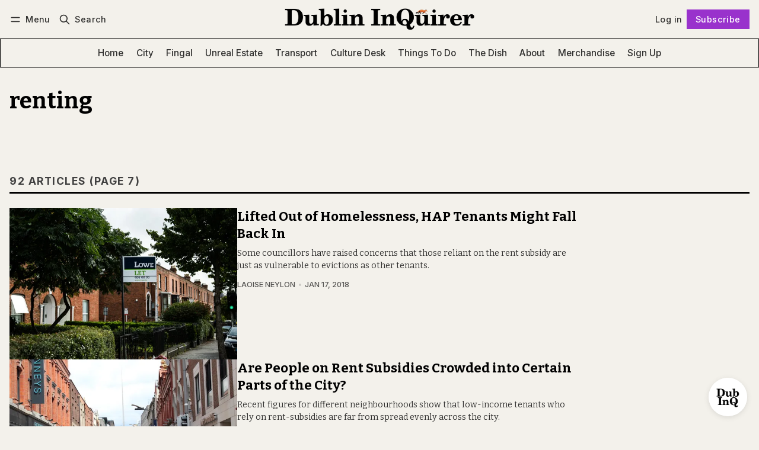

--- FILE ---
content_type: text/html; charset=utf-8
request_url: https://www.dublininquirer.com/tag/renting/page/7/
body_size: 14397
content:
<!DOCTYPE html>
<html lang="en" data-color-scheme="system">
  <head>
    <meta charset="utf-8">
    <meta http-equiv="X-UA-Compatible" content="IE=edge">

    <title>renting - Dublin InQuirer (Page 7)</title>

    <meta name="HandheldFriendly" content="True">
    <meta name="viewport" content="width=device-width, initial-scale=1.0">
    
    <meta name="theme-color" content="#9932cc">


    <link rel="preload" href="https://www.dublininquirer.com/assets/dist/app.min.js?v=44337219ea" as="script">
    <link rel="preload" href="https://www.dublininquirer.com/assets/dist/app.min.css?v=44337219ea" as="style">

      <link rel="preconnect" href="https://fonts.googleapis.com">
  <link rel="preconnect" href="https://fonts.gstatic.com" crossorigin>


  <link rel="preload stylesheet" href="https://fonts.googleapis.com/css2?family=Bitter:ital,wght@0,400;0,500;0,600;0,700;1,400;1,500;1,600;1,700&family=Inter:wght@400;500;600;700&display=swap" 
        as="style" onload="this.onload=null;this.rel='stylesheet'" crossorigin>    
  <style>
    body { --font-headings: var(--gh-font-heading, 'Bitter'), serif; --font-body: var(--gh-font-body, 'Inter'), sans; } 
    body .content, p { --font-body: var(--gh-font-body, 'Bitter'), serif; font-family: var(--font-body); }
    .notification-msg, .content button { font-family: 'Inter', sans; }
  </style>









    <script async defer src="https://www.dublininquirer.com/assets/dist/app.min.js?v=44337219ea"></script>

    <link rel="stylesheet" type="text/css" href="https://www.dublininquirer.com/assets/dist/app.min.css?v=44337219ea">

    <style>
  :root {
    --global-max-width: 1400px; /* site max width */
    --global-content-width: 700px; /* post-content-width */
    --global-wide-width: 960px; /* site max width */
    --global-radius: 0px; /* default radius */
    --global-gallery-gap: 1em; /* Image gallery distance between images */
    --global-hyphens: none; /* none/auto */
    --global-header-height: 92px;
    --global-theme-notifications: visible; /* visible/hidden */
    --global-progress-bar: visible; /* visible/hidden */
    --global-content-preview-fading: 0%; /* 50%-100% for fading effect */
    --global-scroll-behavior: smooth;
  }
</style>

<script>
  let preferredTheme = localStorage.getItem('PREFERRED_COLOR_SCHEME') || `system`;
  document.documentElement.setAttribute('data-color-scheme', preferredTheme);
  
  // Global values needed
  const themeGlobal = {
    currentPage: parseInt('7'),
    nextPage: parseInt('8'),
    nextPageLink: '',
    maxPages: parseInt('8'), 
    lastPage: `7` === `8` ? true : false,
    postsPerPage: parseInt('12'),
    scrollPos: 0,
    imageLightbox: false
  }

  // Calculate contrast & HSL value;
  function getBrandColorInfo(hexcolor) {
    // get contrast
    if (hexcolor.slice(0, 1) === '#') { hexcolor = hexcolor.slice(1); }
    if (hexcolor.length === 3) { hexcolor = hexcolor.split('').map(function (hex) { return hex + hex;}).join(''); }
    let r = parseInt(hexcolor.substr(0,2),16), g = parseInt(hexcolor.substr(2,2),16), b = parseInt(hexcolor.substr(4,2),16);
    let yiq = ((r * 299) + (g * 587) + (b * 114)) / 1000;
    const colorContrast = (yiq >= 128) ? '#000' : '#fff';

    //get HSL
    r /= 255, g /= 255, b /= 255;
    const max = Math.max(r, g, b), min = Math.min(r, g, b);
    let h, s, l = (max + min)  /  2;  
    if ( max == min ) { h = s = 0; } else {
      let d = max - min;
      s = l > 0.5 ? d / (2 - max - min) : d / (max + min);
      switch(max){
        case r: h = (g - b) / d + (g < b ? 6 : 0); break;
        case g: h = (b - r) / d + 2; break;
        case b: h = (r - g) / d + 4; break;
      }
      h /= 6;
    }
    const colorHSL = [Math.round(h * 360), Math.round(s * 100), Math.round(l * 100)];

    // return
    return { colorContrast, colorHSL }
  };

  const brandColor = getBrandColorInfo("#9932cc");
  let style = document.createElement('style');
  style.innerHTML = `:root { 
    --color-brand-contrast: ${brandColor.colorContrast}; 
    --color-brand-h: ${brandColor.colorHSL[0]};
    --color-brand-s: ${brandColor.colorHSL[1]}%;
    --color-brand-l: ${brandColor.colorHSL[2]}%;
    --color-brand-hsl: ${brandColor.colorHSL[0]} ${brandColor.colorHSL[1]}% ${brandColor.colorHSL[2]}%;
  }`
  document.getElementsByTagName('head')[0].appendChild(style);
</script>

    
    
     

    <link rel="icon" href="https://www.dublininquirer.com/content/images/size/w256h256/format/jpeg/2025/01/Favicon-2.jpg" type="image/jpeg">
    <link rel="canonical" href="https://www.dublininquirer.com/tag/renting/page/7/">
    <meta name="referrer" content="no-referrer-when-downgrade">
    <link rel="prev" href="https://www.dublininquirer.com/tag/renting/page/6/">
    <link rel="next" href="https://www.dublininquirer.com/tag/renting/page/8/">
    <meta name="generator" content="Ghost 6.13">
    <link rel="alternate" type="application/rss+xml" title="Dublin InQuirer" href="https://www.dublininquirer.com/latest/rss/">
    <script defer src="https://cdn.jsdelivr.net/ghost/portal@~2.56/umd/portal.min.js" data-i18n="true" data-ghost="https://www.dublininquirer.com/" data-key="b24fb326d143379e8ed0945118" data-api="https://dublin-inquirer.ghost.io/ghost/api/content/" data-locale="en" crossorigin="anonymous"></script><style id="gh-members-styles">.gh-post-upgrade-cta-content,
.gh-post-upgrade-cta {
    display: flex;
    flex-direction: column;
    align-items: center;
    font-family: -apple-system, BlinkMacSystemFont, 'Segoe UI', Roboto, Oxygen, Ubuntu, Cantarell, 'Open Sans', 'Helvetica Neue', sans-serif;
    text-align: center;
    width: 100%;
    color: #ffffff;
    font-size: 16px;
}

.gh-post-upgrade-cta-content {
    border-radius: 8px;
    padding: 40px 4vw;
}

.gh-post-upgrade-cta h2 {
    color: #ffffff;
    font-size: 28px;
    letter-spacing: -0.2px;
    margin: 0;
    padding: 0;
}

.gh-post-upgrade-cta p {
    margin: 20px 0 0;
    padding: 0;
}

.gh-post-upgrade-cta small {
    font-size: 16px;
    letter-spacing: -0.2px;
}

.gh-post-upgrade-cta a {
    color: #ffffff;
    cursor: pointer;
    font-weight: 500;
    box-shadow: none;
    text-decoration: underline;
}

.gh-post-upgrade-cta a:hover {
    color: #ffffff;
    opacity: 0.8;
    box-shadow: none;
    text-decoration: underline;
}

.gh-post-upgrade-cta a.gh-btn {
    display: block;
    background: #ffffff;
    text-decoration: none;
    margin: 28px 0 0;
    padding: 8px 18px;
    border-radius: 4px;
    font-size: 16px;
    font-weight: 600;
}

.gh-post-upgrade-cta a.gh-btn:hover {
    opacity: 0.92;
}</style><script async src="https://js.stripe.com/v3/"></script>
    <script defer src="https://cdn.jsdelivr.net/ghost/sodo-search@~1.8/umd/sodo-search.min.js" data-key="b24fb326d143379e8ed0945118" data-styles="https://cdn.jsdelivr.net/ghost/sodo-search@~1.8/umd/main.css" data-sodo-search="https://dublin-inquirer.ghost.io/" data-locale="en" crossorigin="anonymous"></script>
    
    <link href="https://www.dublininquirer.com/webmentions/receive/" rel="webmention">
    <script defer src="/public/cards.min.js?v=44337219ea"></script>
    <link rel="stylesheet" type="text/css" href="/public/cards.min.css?v=44337219ea">
    <script defer src="/public/member-attribution.min.js?v=44337219ea"></script>
    <script defer src="/public/ghost-stats.min.js?v=44337219ea" data-stringify-payload="false" data-datasource="analytics_events" data-storage="localStorage" data-host="https://www.dublininquirer.com/.ghost/analytics/api/v1/page_hit"  tb_site_uuid="9f782dda-9dc9-44d1-b817-fe80588bdc76" tb_post_uuid="undefined" tb_post_type="null" tb_member_uuid="undefined" tb_member_status="undefined"></script><style>:root {--ghost-accent-color: #9932cc;}</style>
    <style>
  :root {
    /* color configuration */
    --color-text: hsl(0 0% 0%);
    --color-text-acc: hsl(0 0% 25%);
    --color-text-reverse: hsl(0 0% 85%);
    --color-bg: #f3f1eb;
    --color-bg-acc: #f3f1eb;
    --color-bg-reverse: hsl(0 0% 15%);
    --color-bg-base: hsl(0 0% 15%);
    --color-bg-base-reverse: 0 0% 0%;
    --color-neutral: hsl(0 0% 50%);
    --color-border: hsl(0 0% 0%);
  }
  
  .author-avatar {
    display: none;
}

article p {
  margin-bottom: 1.2em;
}
  
/* .gh-announcement-bar { /*
/*    background-color: #006F57 !important; /*
/* } /*

/*.gh-announcement-bar *, /*
/* .gh-announcement-bar a { /*
/*   color: #FFFFFF !important; /*
/* } /*
  
</style>


<!-- Start cookieyes banner --> <script id="cookieyes" type="text/javascript" src="https://cdn-cookieyes.com/client_data/0c7ae2264a3ddfd465b36cc1/script.js"></script> <!-- End cookieyes banner -->

<script defer data-domain="dublininquirer.com" src="https://plausible.io/js/script.js"></script>

<script defer data-domain="dublin-inquirer.ghost.io" src="https://plausible.io/js/script.file-downloads.hash.outbound-links.pageview-props.revenue.tagged-events.js"></script>
<script>window.plausible = window.plausible || function() { (window.plausible.q = window.plausible.q || []).push(arguments) }</script>

<link rel="manifest" href="https://progressier.app/P89EScQU8jgN7r7SQObm/progressier.json"/>
<script defer src="https://progressier.app/P89EScQU8jgN7r7SQObm/script.js"></script>
  </head>
  <body class="tag-template tag-renting paged " >
    

      <header class="header js-header" data-logo="center" data-style="sticky">
  <div class="container wrapper flex items-center header__container">
    <div class="header__more">
      <button class="btn header__menu-toggle js-menu-toggle" title="Menu" aria-label="Menu">
        <i class="icon icon-menu">
  <svg xmlns="http://www.w3.org/2000/svg" class="icon icon-tabler icon-tabler-menu" width="24" height="24" viewBox="0 0 24 24" stroke-width="2" stroke="currentColor" fill="none" stroke-linecap="round" stroke-linejoin="round">
  <path stroke="none" d="M0 0h24v24H0z" fill="none"></path>
  <path d="M4 8l16 0"></path>
  <path d="M4 16l16 0"></path>
</svg>
</i>        <i class="icon icon-x">
  <svg xmlns="http://www.w3.org/2000/svg" class="icon icon-tabler icon-tabler-x" width="24" height="24" viewBox="0 0 24 24" stroke-width="1.5" stroke="currentColor" fill="none" stroke-linecap="round" stroke-linejoin="round">
  <path stroke="none" d="M0 0h24v24H0z" fill="none"/>
  <line x1="18" y1="6" x2="6" y2="18" />
  <line x1="6" y1="6" x2="18" y2="18" />
</svg>
</i>        <span>Menu</span>
      </button>

      <button class="btn header__search-toggle" data-ghost-search title="Search" aria-label="Search">
        <i class="icon icon-search">
  <svg xmlns="http://www.w3.org/2000/svg" class="icon icon-tabler icon-tabler-search" width="24" height="24" viewBox="0 0 24 24" stroke-width="2" stroke="currentColor" fill="none" stroke-linecap="round" stroke-linejoin="round">
  <path stroke="none" d="M0 0h24v24H0z" fill="none"/>
  <circle cx="10" cy="10" r="7" />
  <line x1="21" y1="21" x2="15" y2="15" />
</svg>



</i>        <span>Search</span>
      </button>
    </div>

    <div class="header__brand">
<a href="https://www.dublininquirer.com">          <picture class="default-logo">
  <source 
    sizes="(max-width: 800px) 200px, 320px"
    
    
    srcset="/content/images/size/w300/format/webp/2025/04/Wide-Masthead-Logo_with-Fox-2_650px-wide.png 300w, /content/images/size/w600/format/webp/2025/04/Wide-Masthead-Logo_with-Fox-2_650px-wide.png 600w"
    type="image/webp"
  >
  <img class="header__logo"
    sizes="(max-width: 800px) 200px, 320px"
    
    data-srcset="/content/images/size/w300/2025/04/Wide-Masthead-Logo_with-Fox-2_650px-wide.png 300w, /content/images/size/w600/2025/04/Wide-Masthead-Logo_with-Fox-2_650px-wide.png 600w"
    srcset="/content/images/size/w30/2025/04/Wide-Masthead-Logo_with-Fox-2_650px-wide.png 30w"
    data-src="/content/images/size/w100/2025/04/Wide-Masthead-Logo_with-Fox-2_650px-wide.png"
    src="/content/images/size/w30/2025/04/Wide-Masthead-Logo_with-Fox-2_650px-wide.png"
    alt="Dublin InQuirer"
    loading="eager"
  >
</picture></a>    </div>

    <div class="header__actions">
          <a href="/signin/" class="btn signin-link radius" data-portal="signin">Log in</a>
          <a href="/membership/" class="btn signup-link btn--brand radius">Subscribe</a>
        

      <div class="member-menu js-member-menu">
      <a href="/signup/" data-portal="signup" class="signup-link">
        <i class="icon icon-arrow-up-right icon--sm">
  <svg xmlns="http://www.w3.org/2000/svg" class="icon icon-tabler icon-tabler-arrow-up-right" width="24" height="24" viewBox="0 0 24 24" stroke-width="2" stroke="currentColor" fill="none" stroke-linecap="round" stroke-linejoin="round">
  <path stroke="none" d="M0 0h24v24H0z" fill="none"/>
  <line x1="17" y1="7" x2="7" y2="17" />
  <polyline points="8 7 17 7 17 16" />
</svg>



</i>Sign up
      </a>

      <a href="/signin/" data-portal="signin" class="signin-link">
        <i class="icon icon-login icon--sm">
  <svg xmlns="http://www.w3.org/2000/svg" width="24" height="24" viewBox="0 0 24 24" fill="none" stroke="currentColor" stroke-width="2" stroke-linecap="round" stroke-linejoin="round" class="feather feather-log-in">
  <path d="M15 3h4a2 2 0 0 1 2 2v14a2 2 0 0 1-2 2h-4"></path>
  <polyline points="10 17 15 12 10 7"></polyline>
  <line x1="15" y1="12" x2="3" y2="12"></line>
</svg>
</i>Sign in
      </a>
</div>    </div>
  </div>
</header>

<div class="header-menu">
  <div class="container wrapper flex">

    <nav class="header-menu-nav">
      <ul class="nav">
    <li class="nav-home" 
      data-label="Home" data-length="4">
      <a href="https://www.dublininquirer.com/">
        <span>Home</span>
      </a>
    </li>
    <li class="nav-city" 
      data-label="City" data-length="4">
      <a href="https://www.dublininquirer.com/tag/city-desk/">
        <span>City</span>
      </a>
    </li>
    <li class="nav-fingal" 
      data-label="Fingal" data-length="6">
      <a href="https://www.dublininquirer.com/tag/fingal/">
        <span>Fingal</span>
      </a>
    </li>
    <li class="nav-unreal-estate" 
      data-label="Unreal Estate" data-length="13">
      <a href="https://www.dublininquirer.com/tag/unreal-estate/">
        <span>Unreal Estate</span>
      </a>
    </li>
    <li class="nav-transport" 
      data-label="Transport" data-length="9">
      <a href="https://www.dublininquirer.com/tag/transport/">
        <span>Transport</span>
      </a>
    </li>
    <li class="nav-culture-desk" 
      data-label="Culture Desk" data-length="12">
      <a href="https://www.dublininquirer.com/tag/culture-desk/">
        <span>Culture Desk</span>
      </a>
    </li>
    <li class="nav-things-to-do" 
      data-label="Things To Do" data-length="12">
      <a href="https://www.dublininquirer.com/tag/things-to-do/">
        <span>Things To Do</span>
      </a>
    </li>
    <li class="nav-the-dish" 
      data-label="The Dish" data-length="8">
      <a href="https://www.dublininquirer.com/tag/the-dish/">
        <span>The Dish</span>
      </a>
    </li>
    <li class="nav-about" 
      data-label="About" data-length="5">
      <a href="https://www.dublininquirer.com/about/">
        <span>About</span>
      </a>
    </li>
    <li class="nav-merchandise" 
      data-label="Merchandise" data-length="11">
      <a href="https://dublin-inquirer-shop.tpopsite.com/">
        <span>Merchandise</span>
      </a>
    </li>
    <li class="nav-sign-up" 
      data-label="Sign Up" data-length="7">
      <a href="https://www.dublininquirer.com/membership/">
        <span>Sign Up</span>
      </a>
    </li>
</ul>
    </nav>

  </div>
</div>



      <div class="menu js-menu">
  <div class="container wrapper">
    <div class="menu__content">
      <nav class="menu__navigation">
        <ul class="nav">
    <li class="nav-home" 
      data-label="Home" data-length="4">
      <a href="https://www.dublininquirer.com/">
        <span>Home</span>
      </a>
    </li>
    <li class="nav-city" 
      data-label="City" data-length="4">
      <a href="https://www.dublininquirer.com/tag/city-desk/">
        <span>City</span>
      </a>
    </li>
    <li class="nav-fingal" 
      data-label="Fingal" data-length="6">
      <a href="https://www.dublininquirer.com/tag/fingal/">
        <span>Fingal</span>
      </a>
    </li>
    <li class="nav-unreal-estate" 
      data-label="Unreal Estate" data-length="13">
      <a href="https://www.dublininquirer.com/tag/unreal-estate/">
        <span>Unreal Estate</span>
      </a>
    </li>
    <li class="nav-transport" 
      data-label="Transport" data-length="9">
      <a href="https://www.dublininquirer.com/tag/transport/">
        <span>Transport</span>
      </a>
    </li>
    <li class="nav-culture-desk" 
      data-label="Culture Desk" data-length="12">
      <a href="https://www.dublininquirer.com/tag/culture-desk/">
        <span>Culture Desk</span>
      </a>
    </li>
    <li class="nav-things-to-do" 
      data-label="Things To Do" data-length="12">
      <a href="https://www.dublininquirer.com/tag/things-to-do/">
        <span>Things To Do</span>
      </a>
    </li>
    <li class="nav-the-dish" 
      data-label="The Dish" data-length="8">
      <a href="https://www.dublininquirer.com/tag/the-dish/">
        <span>The Dish</span>
      </a>
    </li>
    <li class="nav-about" 
      data-label="About" data-length="5">
      <a href="https://www.dublininquirer.com/about/">
        <span>About</span>
      </a>
    </li>
    <li class="nav-merchandise" 
      data-label="Merchandise" data-length="11">
      <a href="https://dublin-inquirer-shop.tpopsite.com/">
        <span>Merchandise</span>
      </a>
    </li>
    <li class="nav-sign-up" 
      data-label="Sign Up" data-length="7">
      <a href="https://www.dublininquirer.com/membership/">
        <span>Sign Up</span>
      </a>
    </li>
</ul>

          <ul class="nav secondary submenu">
    <li class="nav-active-travel-collision-tracker" 
      data-label="Active Travel Collision Tracker" data-length="31">
      <a href="https://collisiontracker.ie">
        <span>Active Travel Collision Tracker</span>
      </a>
    </li>
    <li class="nav-no-show-bus-tracker" 
      data-label="No-Show Bus Tracker" data-length="19">
      <a href="https://noshowbus.ie">
        <span>No-Show Bus Tracker</span>
      </a>
    </li>
    <li class="nav-youth-journalism-programme" 
      data-label="Youth Journalism Programme" data-length="26">
      <a href="https://www.dublininquirer.com/youth-journalism/">
        <span>Youth Journalism Programme</span>
      </a>
    </li>
    <li class="nav-photo-of-the-month-competition" 
      data-label="Photo of the Month Competition" data-length="30">
      <a href="https://www.dublininquirer.com/photo-of-the-month/">
        <span>Photo of the Month Competition</span>
      </a>
    </li>
    <li class="nav-advertise-with-us" 
      data-label="Advertise with us" data-length="17">
      <a href="https://www.dublininquirer.com/advertise-with-us/">
        <span>Advertise with us</span>
      </a>
    </li>
    <li class="nav-privacy-and-cookies" 
      data-label="Privacy and Cookies" data-length="19">
      <a href="https://www.dublininquirer.com/privacy-and-cookies/">
        <span>Privacy and Cookies</span>
      </a>
    </li>
    <li class="nav-terms-of-service" 
      data-label="Terms of Service" data-length="16">
      <a href="https://www.dublininquirer.com/terms-of-service/">
        <span>Terms of Service</span>
      </a>
    </li>
    <li class="nav-subscription-faqs" 
      data-label="Subscription FAQs" data-length="17">
      <a href="https://www.dublininquirer.com/subscription-faqs/">
        <span>Subscription FAQs</span>
      </a>
    </li>
</ul>
      </nav>

      <div class="menu__posts">
        <span class="menu__posts-title">Latest news</span>
            <article class="post-card has-img is-featured horizontal js-post-card">

  <div class="post-card__content flex flex-col ">
    <div class="flex post-card-tags">
        <a class="post-tag mr-sm tag-city-desk" href="/tag/city-desk/" aria-label="City Desk"
          
        >City Desk</a>
    </div>

      <h2 class="post-card__title"><a href="https://www.dublininquirer.com/amid-attacks-from-the-right-on-ngos-trust-in-irelands-third-sector-has-been-declining/">Amid attacks from the right on “NGOs”, trust in Ireland’s charities has been declining</a></h2>
    
    <p class="post-card__excerpt opacity-080">
      Scandals in some charities have also harmed the reputation of the sector as a whole, which is unfair, people working for other nonprofits say.
    </p>

    <div class="post-info">
  <ul class="post-info__avatars">
        <li class="author-avatar has-icon">
          <a href="/author/shamim-malekmian/" title="Shamim Malekmian" aria-label="Shamim Malekmian">
              <i class="icon icon-user">
  <svg xmlns="http://www.w3.org/2000/svg" width="24" height="24" viewBox="0 0 24 24" fill="none" stroke="currentColor" stroke-width="2" stroke-linecap="round" stroke-linejoin="round" class="feather feather-user">
  <path d="M20 21v-2a4 4 0 0 0-4-4H8a4 4 0 0 0-4 4v2"></path>
  <circle cx="12" cy="7" r="4"></circle>
</svg>
</i>          </a>
        </li>
  </ul>
  
    <span class="post-info__authors"><a href="/author/shamim-malekmian/">Shamim Malekmian</a></span>
  
  <time datetime="2026-01-21">Jan 21, 2026</time> 

</div>  </div>
</article>            <article class="post-card has-img is-featured horizontal js-post-card">

  <div class="post-card__content flex flex-col ">
    <div class="flex post-card-tags">
        <a class="post-tag mr-sm tag-housing" href="/tag/housing/" aria-label="Housing"
          
        >Housing</a>
    </div>

      <h2 class="post-card__title"><a href="https://www.dublininquirer.com/in-drumcondra-a-man-puts-off-needed-surgery-as-he-faces-into-homelessness/">In Drumcondra, a man puts off needed surgery as he faces into homelessness</a></h2>
    
    <p class="post-card__excerpt opacity-080">
      He fears not having a place to stay while he’s recovering, so he’s searching, hoping, and waiting.
    </p>

    <div class="post-info">
  <ul class="post-info__avatars">
        <li class="author-avatar has-icon">
          <a href="/author/lois-kapila/" title="Lois Kapila" aria-label="Lois Kapila">
              <i class="icon icon-user">
  <svg xmlns="http://www.w3.org/2000/svg" width="24" height="24" viewBox="0 0 24 24" fill="none" stroke="currentColor" stroke-width="2" stroke-linecap="round" stroke-linejoin="round" class="feather feather-user">
  <path d="M20 21v-2a4 4 0 0 0-4-4H8a4 4 0 0 0-4 4v2"></path>
  <circle cx="12" cy="7" r="4"></circle>
</svg>
</i>          </a>
        </li>
  </ul>
  
    <span class="post-info__authors"><a href="/author/lois-kapila/">Lois Kapila</a></span>
  
  <time datetime="2026-01-21">Jan 21, 2026</time> 

</div>  </div>
</article>            <article class="post-card has-img is-featured horizontal js-post-card">

  <div class="post-card__content flex flex-col ">
    <div class="flex post-card-tags">
        <a class="post-tag mr-sm tag-transport" href="/tag/transport/" aria-label="Transport"
          
        >Transport</a>
    </div>

      <h2 class="post-card__title"><a href="https://www.dublininquirer.com/the-238-bus-in-tyrrelstown-is-canceled-canceled-canceled-residents-say/">The 238 bus in Tyrrelstown is “cancelled, cancelled, cancelled”, residents say</a></h2>
    
    <p class="post-card__excerpt opacity-080">
      At a recent meeting, councillors backed a motion calling on the National Transport Authority to sort it out.
    </p>

    <div class="post-info">
  <ul class="post-info__avatars">
        <li class="author-avatar has-icon">
          <a href="/author/sunni-bean/" title="Sunni Bean" aria-label="Sunni Bean">
              <i class="icon icon-user">
  <svg xmlns="http://www.w3.org/2000/svg" width="24" height="24" viewBox="0 0 24 24" fill="none" stroke="currentColor" stroke-width="2" stroke-linecap="round" stroke-linejoin="round" class="feather feather-user">
  <path d="M20 21v-2a4 4 0 0 0-4-4H8a4 4 0 0 0-4 4v2"></path>
  <circle cx="12" cy="7" r="4"></circle>
</svg>
</i>          </a>
        </li>
  </ul>
  
    <span class="post-info__authors"><a href="/author/sunni-bean/">Sunni Bean</a></span>
  
  <time datetime="2026-01-21">Jan 21, 2026</time> 

</div>  </div>
</article>      </div>
    </div>
  </div>

  <div class="w-100 mt border-top">
    <div class="menu__actions">
          <a href="/signin/" data-portal="signin" class="btn signin-link radius">
            Log in
          </a>
          <a href="/signup/" data-portal="signup" class="btn signup-link btn--brand radius">
            Subscribe
          </a>

      <span class="flex-1"></span>

      <div class="social-links items-center mb">
        <span class="fw-600 mr-sm">Follow</span>
        

<a href="https://www.dublininquirer.com/latest/rss" class="rss" aria-label="RSS"><i class="icon icon-rss icon--sm">
  <svg xmlns="http://www.w3.org/2000/svg" class="icon icon-tabler icon-tabler-rss" width="24" height="24" viewBox="0 0 24 24" stroke-width="2" stroke="currentColor" fill="none" stroke-linecap="round" stroke-linejoin="round">
  <path stroke="none" d="M0 0h24v24H0z" fill="none"/>
  <circle cx="5" cy="19" r="1" />
  <path d="M4 4a16 16 0 0 1 16 16" />
  <path d="M4 11a9 9 0 0 1 9 9" />
</svg>



</i><span>RSS</span></a>

<a href="https://bsky.app/profile/dublininquirer.com" class="bluesky" aria-label="Bluesky"><i class="icon icon-brand-bluesky icon--sm">
  <svg  xmlns="http://www.w3.org/2000/svg"  width="24"  height="24"  viewBox="0 0 24 24"  fill="none"  stroke="currentColor"  stroke-width="2"  stroke-linecap="round"  stroke-linejoin="round"  class="icon icon-tabler icons-tabler-outline icon-tabler-brand-bluesky"><path stroke="none" d="M0 0h24v24H0z" fill="none"/><path d="M6.335 5.144c-1.654 -1.199 -4.335 -2.127 -4.335 .826c0 .59 .35 4.953 .556 5.661c.713 2.463 3.13 2.75 5.444 2.369c-4.045 .665 -4.889 3.208 -2.667 5.41c1.03 1.018 1.913 1.59 2.667 1.59c2 0 3.134 -2.769 3.5 -3.5c.333 -.667 .5 -1.167 .5 -1.5c0 .333 .167 .833 .5 1.5c.366 .731 1.5 3.5 3.5 3.5c.754 0 1.637 -.571 2.667 -1.59c2.222 -2.203 1.378 -4.746 -2.667 -5.41c2.314 .38 4.73 .094 5.444 -2.369c.206 -.708 .556 -5.072 .556 -5.661c0 -2.953 -2.68 -2.025 -4.335 -.826c-2.293 1.662 -4.76 5.048 -5.665 6.856c-.905 -1.808 -3.372 -5.194 -5.665 -6.856z" /></svg>
</i><span>Bluesky</span></a>

<a href="https://instagram.com/dublininquirer" class="instagram" aria-label="Instagram"><i class="icon icon-instagram icon--sm">
  <svg xmlns="http://www.w3.org/2000/svg" class="icon icon-tabler icon-tabler-brand-instagram" width="24" height="24" viewBox="0 0 24 24" stroke-width="2" stroke="currentColor" fill="none" stroke-linecap="round" stroke-linejoin="round">
  <desc>Download more icon variants from https://tabler-icons.io/i/brand-instagram</desc>
  <path stroke="none" d="M0 0h24v24H0z" fill="none"/>
  <rect x="4" y="4" width="16" height="16" rx="4" />
  <circle cx="12" cy="12" r="3" />
  <line x1="16.5" y1="7.5" x2="16.5" y2="7.501" />
</svg>



</i><span>Instagram</span></a>

<a href="https://chat.whatsapp.com/D6WGDxK0DDhB7UtvFzqp8I?mode=wwt" class="whatsapp" aria-label="Whatsapp"><i class="icon icon-whatsapp icon--sm">
  <svg xmlns="http://www.w3.org/2000/svg" class="icon icon-tabler icon-tabler-brand-whatsapp" width="24" height="24" viewBox="0 0 24 24" stroke-width="2" stroke="currentColor" fill="none" stroke-linecap="round" stroke-linejoin="round">
  <desc>Download more icon variants from https://tabler-icons.io/i/brand-whatsapp</desc>
  <path stroke="none" d="M0 0h24v24H0z" fill="none"/>
  <path d="M3 21l1.65 -3.8a9 9 0 1 1 3.4 2.9l-5.05 .9" />
  <path d="M9 10a0.5 .5 0 0 0 1 0v-1a0.5 .5 0 0 0 -1 0v1a5 5 0 0 0 5 5h1a0.5 .5 0 0 0 0 -1h-1a0.5 .5 0 0 0 0 1" />
</svg>



</i><span>Whatsapp</span></a>







      </div>
    </div>
  </div>
</div>
    <main class="main flex-1">
      
  <div class="bg-acc">
    <div class="container wrapper">
      <div class="tag-hero">
        <div class="tag-hero__content">
          <h1 class="tag-hero__name">renting</h1>
          
        </div>
      </div>
    </div>
  </div>

  <div class="container wrapper">
    <span class="section-title xs" >
      92 articles
      (Page 7)
    </span>

    <div class="flex flex-col gap-150 mb-lg max-w-60">
        <article class="post-card has-img horizontal js-post-card">
<a class="post-card__media" href="https://www.dublininquirer.com/lifted-out-of-homelessness-hap-tenants-might-fall-back-in/">        <figure>
          <picture class="">
  <source 
    sizes="280px"
    data-sizes="auto"
    srcset="/content/images/size/w30/wp-content/uploads/2023/02/image-2030.jpg 30w"
    data-srcset="/content/images/size/w300/format/webp/wp-content/uploads/2023/02/image-2030.jpg 300w, /content/images/size/w600/format/webp/wp-content/uploads/2023/02/image-2030.jpg 600w, /content/images/size/w1000/format/webp/wp-content/uploads/2023/02/image-2030.jpg 1000w"
    type="image/webp"
  >
  <img class="lazyload"
    sizes="280px"
    data-sizes="auto"
    data-srcset="/content/images/size/w300/wp-content/uploads/2023/02/image-2030.jpg 300w, /content/images/size/w600/wp-content/uploads/2023/02/image-2030.jpg 600w, /content/images/size/w1000/wp-content/uploads/2023/02/image-2030.jpg 1000w"
    srcset="/content/images/size/w30/wp-content/uploads/2023/02/image-2030.jpg 30w"
    data-src="/content/images/size/w100/wp-content/uploads/2023/02/image-2030.jpg"
    src="/content/images/size/w30/wp-content/uploads/2023/02/image-2030.jpg"
    alt="Lifted Out of Homelessness, HAP Tenants Might Fall Back In"
    
  >
</picture>        </figure>
</a>
  <div class="post-card__content flex flex-col ">
    <div class="flex post-card-tags">
        <a class="post-tag mr-sm tag-unreal-estate" href="/tag/unreal-estate/" aria-label="Unreal Estate"
          
        >Unreal Estate</a>
    </div>

      <h2 class="post-card__title"><a href="https://www.dublininquirer.com/lifted-out-of-homelessness-hap-tenants-might-fall-back-in/">Lifted Out of Homelessness, HAP Tenants Might Fall Back In</a></h2>

    <p class="post-card__excerpt opacity-080">
      Some councillors have raised concerns that those reliant on the rent subsidy are just as vulnerable to evictions as other tenants.
    </p>

    <div class="post-info">
  <ul class="post-info__avatars">
        <li class="author-avatar has-icon">
          <a href="/author/laoise-neylon/" title="Laoise Neylon" aria-label="Laoise Neylon">
              <i class="icon icon-user">
  <svg xmlns="http://www.w3.org/2000/svg" width="24" height="24" viewBox="0 0 24 24" fill="none" stroke="currentColor" stroke-width="2" stroke-linecap="round" stroke-linejoin="round" class="feather feather-user">
  <path d="M20 21v-2a4 4 0 0 0-4-4H8a4 4 0 0 0-4 4v2"></path>
  <circle cx="12" cy="7" r="4"></circle>
</svg>
</i>          </a>
        </li>
  </ul>
  
    <span class="post-info__authors"><a href="/author/laoise-neylon/">Laoise Neylon</a></span>
  
  <time datetime="2018-01-17">Jan 17, 2018</time> 

</div>  </div>
</article>        <article class="post-card has-img horizontal js-post-card">
<a class="post-card__media" href="https://www.dublininquirer.com/are-people-on-rent-subsidies-crowded-into-certain-parts-of-the-city/">        <figure>
          <picture class="">
  <source 
    sizes="280px"
    data-sizes="auto"
    srcset="/content/images/size/w30/wp-content/uploads/2023/02/image-637.jpg 30w"
    data-srcset="/content/images/size/w300/format/webp/wp-content/uploads/2023/02/image-637.jpg 300w, /content/images/size/w600/format/webp/wp-content/uploads/2023/02/image-637.jpg 600w, /content/images/size/w1000/format/webp/wp-content/uploads/2023/02/image-637.jpg 1000w"
    type="image/webp"
  >
  <img class="lazyload"
    sizes="280px"
    data-sizes="auto"
    data-srcset="/content/images/size/w300/wp-content/uploads/2023/02/image-637.jpg 300w, /content/images/size/w600/wp-content/uploads/2023/02/image-637.jpg 600w, /content/images/size/w1000/wp-content/uploads/2023/02/image-637.jpg 1000w"
    srcset="/content/images/size/w30/wp-content/uploads/2023/02/image-637.jpg 30w"
    data-src="/content/images/size/w100/wp-content/uploads/2023/02/image-637.jpg"
    src="/content/images/size/w30/wp-content/uploads/2023/02/image-637.jpg"
    alt="Are People on Rent Subsidies Crowded into Certain Parts of the City?"
    
  >
</picture>        </figure>
</a>
  <div class="post-card__content flex flex-col ">
    <div class="flex post-card-tags">
        <a class="post-tag mr-sm tag-unreal-estate" href="/tag/unreal-estate/" aria-label="Unreal Estate"
          
        >Unreal Estate</a>
    </div>

      <h2 class="post-card__title"><a href="https://www.dublininquirer.com/are-people-on-rent-subsidies-crowded-into-certain-parts-of-the-city/">Are People on Rent Subsidies Crowded into Certain Parts of the City?</a></h2>

    <p class="post-card__excerpt opacity-080">
      Recent figures for different neighbourhoods show that low-income tenants who rely on rent-subsidies are far from spread evenly across the city.
    </p>

    <div class="post-info">
  <ul class="post-info__avatars">
        <li class="author-avatar has-icon">
          <a href="/author/laoise-neylon/" title="Laoise Neylon" aria-label="Laoise Neylon">
              <i class="icon icon-user">
  <svg xmlns="http://www.w3.org/2000/svg" width="24" height="24" viewBox="0 0 24 24" fill="none" stroke="currentColor" stroke-width="2" stroke-linecap="round" stroke-linejoin="round" class="feather feather-user">
  <path d="M20 21v-2a4 4 0 0 0-4-4H8a4 4 0 0 0-4 4v2"></path>
  <circle cx="12" cy="7" r="4"></circle>
</svg>
</i>          </a>
        </li>
  </ul>
  
    <span class="post-info__authors"><a href="/author/laoise-neylon/">Laoise Neylon</a></span>
  
  <time datetime="2017-12-06">Dec 6, 2017</time> 

</div>  </div>
</article>        <article class="post-card has-img horizontal js-post-card">
<a class="post-card__media" href="https://www.dublininquirer.com/how-proactive-is-the-council-in-tackling-illegal-short-term-lets/">        <figure>
          <picture class="">
  <source 
    sizes="280px"
    data-sizes="auto"
    srcset="/content/images/size/w30/wp-content/uploads/2023/02/image-685.jpg 30w"
    data-srcset="/content/images/size/w300/format/webp/wp-content/uploads/2023/02/image-685.jpg 300w, /content/images/size/w600/format/webp/wp-content/uploads/2023/02/image-685.jpg 600w, /content/images/size/w1000/format/webp/wp-content/uploads/2023/02/image-685.jpg 1000w"
    type="image/webp"
  >
  <img class="lazyload"
    sizes="280px"
    data-sizes="auto"
    data-srcset="/content/images/size/w300/wp-content/uploads/2023/02/image-685.jpg 300w, /content/images/size/w600/wp-content/uploads/2023/02/image-685.jpg 600w, /content/images/size/w1000/wp-content/uploads/2023/02/image-685.jpg 1000w"
    srcset="/content/images/size/w30/wp-content/uploads/2023/02/image-685.jpg 30w"
    data-src="/content/images/size/w100/wp-content/uploads/2023/02/image-685.jpg"
    src="/content/images/size/w30/wp-content/uploads/2023/02/image-685.jpg"
    alt="How Proactive Is the Council in Tackling Illegal Short-Term Lets?"
    
  >
</picture>        </figure>
</a>
  <div class="post-card__content flex flex-col ">
    <div class="flex post-card-tags">
        <a class="post-tag mr-sm tag-unreal-estate" href="/tag/unreal-estate/" aria-label="Unreal Estate"
          
        >Unreal Estate</a>
    </div>

      <h2 class="post-card__title"><a href="https://www.dublininquirer.com/how-proactive-is-the-council-in-tackling-illegal-short-term-lets/">How Proactive Is the Council in Tackling Illegal Short-Term Lets?</a></h2>

    <p class="post-card__excerpt opacity-080">
      One woman sent the council links to 20 properties on Airbnb but was told that the council couldn’t follow it up.
    </p>

    <div class="post-info">
  <ul class="post-info__avatars">
        <li class="author-avatar has-icon">
          <a href="/author/laoise-neylon/" title="Laoise Neylon" aria-label="Laoise Neylon">
              <i class="icon icon-user">
  <svg xmlns="http://www.w3.org/2000/svg" width="24" height="24" viewBox="0 0 24 24" fill="none" stroke="currentColor" stroke-width="2" stroke-linecap="round" stroke-linejoin="round" class="feather feather-user">
  <path d="M20 21v-2a4 4 0 0 0-4-4H8a4 4 0 0 0-4 4v2"></path>
  <circle cx="12" cy="7" r="4"></circle>
</svg>
</i>          </a>
        </li>
  </ul>
  
    <span class="post-info__authors"><a href="/author/laoise-neylon/">Laoise Neylon</a></span>
  
  <time datetime="2017-11-15">Nov 15, 2017</time> 

</div>  </div>
</article>        <article class="post-card has-img horizontal js-post-card">
<a class="post-card__media" href="https://www.dublininquirer.com/would-a-public-register-help-prevent-illegal-rent-hikes/">        <figure>
          <picture class="">
  <source 
    sizes="280px"
    data-sizes="auto"
    srcset="/content/images/size/w30/wp-content/uploads/2023/02/image-720.jpg 30w"
    data-srcset="/content/images/size/w300/format/webp/wp-content/uploads/2023/02/image-720.jpg 300w, /content/images/size/w600/format/webp/wp-content/uploads/2023/02/image-720.jpg 600w, /content/images/size/w1000/format/webp/wp-content/uploads/2023/02/image-720.jpg 1000w"
    type="image/webp"
  >
  <img class="lazyload"
    sizes="280px"
    data-sizes="auto"
    data-srcset="/content/images/size/w300/wp-content/uploads/2023/02/image-720.jpg 300w, /content/images/size/w600/wp-content/uploads/2023/02/image-720.jpg 600w, /content/images/size/w1000/wp-content/uploads/2023/02/image-720.jpg 1000w"
    srcset="/content/images/size/w30/wp-content/uploads/2023/02/image-720.jpg 30w"
    data-src="/content/images/size/w100/wp-content/uploads/2023/02/image-720.jpg"
    src="/content/images/size/w30/wp-content/uploads/2023/02/image-720.jpg"
    alt="Would a Public Register Help Prevent Illegal Rent Hikes?"
    
  >
</picture>        </figure>
</a>
  <div class="post-card__content flex flex-col ">
    <div class="flex post-card-tags">
        <a class="post-tag mr-sm tag-unreal-estate" href="/tag/unreal-estate/" aria-label="Unreal Estate"
          
        >Unreal Estate</a>
    </div>

      <h2 class="post-card__title"><a href="https://www.dublininquirer.com/would-a-public-register-help-prevent-illegal-rent-hikes/">Would a Public Register Help Prevent Illegal Rent Hikes?</a></h2>

    <p class="post-card__excerpt opacity-080">
      Some argue that a public register would help tenants to make sure the rent they are charged isn’t more than it should be. But is it worth giving up some privacy?
    </p>

    <div class="post-info">
  <ul class="post-info__avatars">
        <li class="author-avatar has-icon">
          <a href="/author/zuziawhelan/" title="Zuzia Whelan" aria-label="Zuzia Whelan">
              <i class="icon icon-user">
  <svg xmlns="http://www.w3.org/2000/svg" width="24" height="24" viewBox="0 0 24 24" fill="none" stroke="currentColor" stroke-width="2" stroke-linecap="round" stroke-linejoin="round" class="feather feather-user">
  <path d="M20 21v-2a4 4 0 0 0-4-4H8a4 4 0 0 0-4 4v2"></path>
  <circle cx="12" cy="7" r="4"></circle>
</svg>
</i>          </a>
        </li>
  </ul>
  
    <span class="post-info__authors"><a href="/author/zuziawhelan/">Zuzia Whelan</a></span>
  
  <time datetime="2017-11-08">Nov 8, 2017</time> 

</div>  </div>
</article>        <article class="post-card has-img horizontal js-post-card">
<a class="post-card__media" href="https://www.dublininquirer.com/renter-you-might-not-be-allowed-to-adopt-a-pet/">        <figure>
          <picture class="">
  <source 
    sizes="280px"
    data-sizes="auto"
    srcset="/content/images/size/w30/wp-content/uploads/2023/02/image-772.jpg 30w"
    data-srcset="/content/images/size/w300/format/webp/wp-content/uploads/2023/02/image-772.jpg 300w, /content/images/size/w600/format/webp/wp-content/uploads/2023/02/image-772.jpg 600w, /content/images/size/w1000/format/webp/wp-content/uploads/2023/02/image-772.jpg 1000w"
    type="image/webp"
  >
  <img class="lazyload"
    sizes="280px"
    data-sizes="auto"
    data-srcset="/content/images/size/w300/wp-content/uploads/2023/02/image-772.jpg 300w, /content/images/size/w600/wp-content/uploads/2023/02/image-772.jpg 600w, /content/images/size/w1000/wp-content/uploads/2023/02/image-772.jpg 1000w"
    srcset="/content/images/size/w30/wp-content/uploads/2023/02/image-772.jpg 30w"
    data-src="/content/images/size/w100/wp-content/uploads/2023/02/image-772.jpg"
    src="/content/images/size/w30/wp-content/uploads/2023/02/image-772.jpg"
    alt="Two dogs in a cage."
    
  >
</picture>        </figure>
</a>
  <div class="post-card__content flex flex-col ">
    <div class="flex post-card-tags">
        <a class="post-tag mr-sm tag-unreal-estate" href="/tag/unreal-estate/" aria-label="Unreal Estate"
          
        >Unreal Estate</a>
    </div>

      <h2 class="post-card__title"><a href="https://www.dublininquirer.com/renter-you-might-not-be-allowed-to-adopt-a-pet/">Renter? You Might Not Be Allowed to Adopt a Pet</a></h2>

    <p class="post-card__excerpt opacity-080">
      Although not all shelters rule out renters, and not all landlords rule out pet owners, in Dublin’s tight rental market, being a pet lover can make things even tougher.
    </p>

    <div class="post-info">
  <ul class="post-info__avatars">
        <li class="author-avatar has-icon">
          <a href="/author/zuziawhelan/" title="Zuzia Whelan" aria-label="Zuzia Whelan">
              <i class="icon icon-user">
  <svg xmlns="http://www.w3.org/2000/svg" width="24" height="24" viewBox="0 0 24 24" fill="none" stroke="currentColor" stroke-width="2" stroke-linecap="round" stroke-linejoin="round" class="feather feather-user">
  <path d="M20 21v-2a4 4 0 0 0-4-4H8a4 4 0 0 0-4 4v2"></path>
  <circle cx="12" cy="7" r="4"></circle>
</svg>
</i>          </a>
        </li>
  </ul>
  
    <span class="post-info__authors"><a href="/author/zuziawhelan/">Zuzia Whelan</a></span>
  
  <time datetime="2017-10-12">Oct 12, 2017</time> 

</div>  </div>
</article>        <article class="post-card has-img horizontal js-post-card">
<a class="post-card__media" href="https://www.dublininquirer.com/mick-perhaps-the-government-doesn-t-want-to-fix-the-rental-sector/">        <figure>
          <picture class="">
  <source 
    sizes="280px"
    data-sizes="auto"
    srcset="/content/images/size/w30/wp-content/uploads/2023/02/image-2030.jpg 30w"
    data-srcset="/content/images/size/w300/format/webp/wp-content/uploads/2023/02/image-2030.jpg 300w, /content/images/size/w600/format/webp/wp-content/uploads/2023/02/image-2030.jpg 600w, /content/images/size/w1000/format/webp/wp-content/uploads/2023/02/image-2030.jpg 1000w"
    type="image/webp"
  >
  <img class="lazyload"
    sizes="280px"
    data-sizes="auto"
    data-srcset="/content/images/size/w300/wp-content/uploads/2023/02/image-2030.jpg 300w, /content/images/size/w600/wp-content/uploads/2023/02/image-2030.jpg 600w, /content/images/size/w1000/wp-content/uploads/2023/02/image-2030.jpg 1000w"
    srcset="/content/images/size/w30/wp-content/uploads/2023/02/image-2030.jpg 30w"
    data-src="/content/images/size/w100/wp-content/uploads/2023/02/image-2030.jpg"
    src="/content/images/size/w30/wp-content/uploads/2023/02/image-2030.jpg"
    alt="Mick: Perhaps the Government Doesn’t Want to Fix the Rental Sector"
    
  >
</picture>        </figure>
</a>
  <div class="post-card__content flex flex-col ">
    <div class="flex post-card-tags">
        <a class="post-tag mr-sm tag-opinion" href="/tag/opinion/" aria-label="Opinion"
          
        >Opinion</a>
    </div>

      <h2 class="post-card__title"><a href="https://www.dublininquirer.com/mick-perhaps-the-government-doesn-t-want-to-fix-the-rental-sector/">Mick: Perhaps the Government Doesn’t Want to Fix the Rental Sector</a></h2>

    <p class="post-card__excerpt opacity-080">
      “If we look at the major policy initiatives over the last two years, it is hard to draw any other conclusion,” writes Mick Byrne.
    </p>

    <div class="post-info">
  <ul class="post-info__avatars">
        <li class="author-avatar has-icon">
          <a href="/author/mick-byrne/" title="Mick Byrne" aria-label="Mick Byrne">
              <i class="icon icon-user">
  <svg xmlns="http://www.w3.org/2000/svg" width="24" height="24" viewBox="0 0 24 24" fill="none" stroke="currentColor" stroke-width="2" stroke-linecap="round" stroke-linejoin="round" class="feather feather-user">
  <path d="M20 21v-2a4 4 0 0 0-4-4H8a4 4 0 0 0-4 4v2"></path>
  <circle cx="12" cy="7" r="4"></circle>
</svg>
</i>          </a>
        </li>
  </ul>
  
    <span class="post-info__authors"><a href="/author/mick-byrne/">Mick Byrne</a></span>
  
  <time datetime="2017-09-14">Sep 14, 2017</time> 

</div>  </div>
</article>        <article class="post-card has-img horizontal js-post-card">
<a class="post-card__media" href="https://www.dublininquirer.com/with-refurbishments-come-evictions-and-rent-rises-for-tenants/">        <figure>
          <picture class="">
  <source 
    sizes="280px"
    data-sizes="auto"
    srcset="/content/images/size/w30/wp-content/uploads/2023/02/image-886.jpg 30w"
    data-srcset="/content/images/size/w300/format/webp/wp-content/uploads/2023/02/image-886.jpg 300w, /content/images/size/w600/format/webp/wp-content/uploads/2023/02/image-886.jpg 600w, /content/images/size/w1000/format/webp/wp-content/uploads/2023/02/image-886.jpg 1000w"
    type="image/webp"
  >
  <img class="lazyload"
    sizes="280px"
    data-sizes="auto"
    data-srcset="/content/images/size/w300/wp-content/uploads/2023/02/image-886.jpg 300w, /content/images/size/w600/wp-content/uploads/2023/02/image-886.jpg 600w, /content/images/size/w1000/wp-content/uploads/2023/02/image-886.jpg 1000w"
    srcset="/content/images/size/w30/wp-content/uploads/2023/02/image-886.jpg 30w"
    data-src="/content/images/size/w100/wp-content/uploads/2023/02/image-886.jpg"
    src="/content/images/size/w30/wp-content/uploads/2023/02/image-886.jpg"
    alt="With Refurbishments Come Evictions and Rent Rises for Tenants"
    
  >
</picture>        </figure>
</a>
  <div class="post-card__content flex flex-col ">
    <div class="flex post-card-tags">
        <a class="post-tag mr-sm tag-unreal-estate" href="/tag/unreal-estate/" aria-label="Unreal Estate"
          
        >Unreal Estate</a>
    </div>

      <h2 class="post-card__title"><a href="https://www.dublininquirer.com/with-refurbishments-come-evictions-and-rent-rises-for-tenants/">With Refurbishments Come Evictions and Rent Rises for Tenants</a></h2>

    <p class="post-card__excerpt opacity-080">
      The housing charity Threshold says it’s had an increased number of calls from people who are being evicted on the grounds of “substantial refurbishment”.
    </p>

    <div class="post-info">
  <ul class="post-info__avatars">
        <li class="author-avatar has-icon">
          <a href="/author/laoise-neylon/" title="Laoise Neylon" aria-label="Laoise Neylon">
              <i class="icon icon-user">
  <svg xmlns="http://www.w3.org/2000/svg" width="24" height="24" viewBox="0 0 24 24" fill="none" stroke="currentColor" stroke-width="2" stroke-linecap="round" stroke-linejoin="round" class="feather feather-user">
  <path d="M20 21v-2a4 4 0 0 0-4-4H8a4 4 0 0 0-4 4v2"></path>
  <circle cx="12" cy="7" r="4"></circle>
</svg>
</i>          </a>
        </li>
  </ul>
  
    <span class="post-info__authors"><a href="/author/laoise-neylon/">Laoise Neylon</a></span>
  
  <time datetime="2017-08-16">Aug 16, 2017</time> 

</div>  </div>
</article>        <article class="post-card has-img horizontal js-post-card">
<a class="post-card__media" href="https://www.dublininquirer.com/landlords-use-evictions-to-skirt-cap-on-rent-rises-tenants-say/">        <figure>
          <picture class="">
  <source 
    sizes="280px"
    data-sizes="auto"
    srcset="/content/images/size/w30/wp-content/uploads/2023/02/image-900.jpg 30w"
    data-srcset="/content/images/size/w300/format/webp/wp-content/uploads/2023/02/image-900.jpg 300w, /content/images/size/w600/format/webp/wp-content/uploads/2023/02/image-900.jpg 600w, /content/images/size/w1000/format/webp/wp-content/uploads/2023/02/image-900.jpg 1000w"
    type="image/webp"
  >
  <img class="lazyload"
    sizes="280px"
    data-sizes="auto"
    data-srcset="/content/images/size/w300/wp-content/uploads/2023/02/image-900.jpg 300w, /content/images/size/w600/wp-content/uploads/2023/02/image-900.jpg 600w, /content/images/size/w1000/wp-content/uploads/2023/02/image-900.jpg 1000w"
    srcset="/content/images/size/w30/wp-content/uploads/2023/02/image-900.jpg 30w"
    data-src="/content/images/size/w100/wp-content/uploads/2023/02/image-900.jpg"
    src="/content/images/size/w30/wp-content/uploads/2023/02/image-900.jpg"
    alt="Landlords Use Evictions to Skirt Cap on Rent Rises, Tenants Say"
    
  >
</picture>        </figure>
</a>
  <div class="post-card__content flex flex-col ">
    <div class="flex post-card-tags">
        <a class="post-tag mr-sm tag-unreal-estate" href="/tag/unreal-estate/" aria-label="Unreal Estate"
          
        >Unreal Estate</a>
    </div>

      <h2 class="post-card__title"><a href="https://www.dublininquirer.com/landlords-use-evictions-to-skirt-cap-on-rent-rises-tenants-say/">Landlords Use Evictions to Skirt Cap on Rent Rises, Tenants Say</a></h2>

    <p class="post-card__excerpt opacity-080">
      “Our research repeatedly shows that the largest single cause of family homelessness is landlords selling up and using loopholes in the law to evict families,” says Mike Allen of Focus Ireland.
    </p>

    <div class="post-info">
  <ul class="post-info__avatars">
        <li class="author-avatar has-icon">
          <a href="/author/laoise-neylon/" title="Laoise Neylon" aria-label="Laoise Neylon">
              <i class="icon icon-user">
  <svg xmlns="http://www.w3.org/2000/svg" width="24" height="24" viewBox="0 0 24 24" fill="none" stroke="currentColor" stroke-width="2" stroke-linecap="round" stroke-linejoin="round" class="feather feather-user">
  <path d="M20 21v-2a4 4 0 0 0-4-4H8a4 4 0 0 0-4 4v2"></path>
  <circle cx="12" cy="7" r="4"></circle>
</svg>
</i>          </a>
        </li>
  </ul>
  
    <span class="post-info__authors"><a href="/author/laoise-neylon/">Laoise Neylon</a></span>
  
  <time datetime="2017-08-09">Aug 9, 2017</time> 

</div>  </div>
</article>        <article class="post-card has-img horizontal js-post-card">
<a class="post-card__media" href="https://www.dublininquirer.com/why-do-letting-agents-invite-such-big-crowds-of-people-to-viewings/">        <figure>
          <picture class="">
  <source 
    sizes="280px"
    data-sizes="auto"
    srcset="/content/images/size/w30/wp-content/uploads/2023/02/image-996.jpg 30w"
    data-srcset="/content/images/size/w300/format/webp/wp-content/uploads/2023/02/image-996.jpg 300w, /content/images/size/w600/format/webp/wp-content/uploads/2023/02/image-996.jpg 600w, /content/images/size/w1000/format/webp/wp-content/uploads/2023/02/image-996.jpg 1000w"
    type="image/webp"
  >
  <img class="lazyload"
    sizes="280px"
    data-sizes="auto"
    data-srcset="/content/images/size/w300/wp-content/uploads/2023/02/image-996.jpg 300w, /content/images/size/w600/wp-content/uploads/2023/02/image-996.jpg 600w, /content/images/size/w1000/wp-content/uploads/2023/02/image-996.jpg 1000w"
    srcset="/content/images/size/w30/wp-content/uploads/2023/02/image-996.jpg 30w"
    data-src="/content/images/size/w100/wp-content/uploads/2023/02/image-996.jpg"
    src="/content/images/size/w30/wp-content/uploads/2023/02/image-996.jpg"
    alt="Why Do Letting Agents Invite Such Big Crowds of People to Viewings?"
    
  >
</picture>        </figure>
</a>
  <div class="post-card__content flex flex-col ">
    <div class="flex post-card-tags">
        <a class="post-tag mr-sm tag-unreal-estate" href="/tag/unreal-estate/" aria-label="Unreal Estate"
          
        >Unreal Estate</a>
    </div>

      <h2 class="post-card__title"><a href="https://www.dublininquirer.com/why-do-letting-agents-invite-such-big-crowds-of-people-to-viewings/">Why Do Letting Agents Invite Such Big Crowds of People to Viewings?</a></h2>

    <p class="post-card__excerpt opacity-080">
      Some letting agents don’t limit the number of people invited to viewings of up-for-rent homes, so as many as 100 might show up. Some say it’s fair, others that it’s heartless.
    </p>

    <div class="post-info">
  <ul class="post-info__avatars">
        <li class="author-avatar has-icon">
          <a href="/author/laoise-neylon/" title="Laoise Neylon" aria-label="Laoise Neylon">
              <i class="icon icon-user">
  <svg xmlns="http://www.w3.org/2000/svg" width="24" height="24" viewBox="0 0 24 24" fill="none" stroke="currentColor" stroke-width="2" stroke-linecap="round" stroke-linejoin="round" class="feather feather-user">
  <path d="M20 21v-2a4 4 0 0 0-4-4H8a4 4 0 0 0-4 4v2"></path>
  <circle cx="12" cy="7" r="4"></circle>
</svg>
</i>          </a>
        </li>
  </ul>
  
    <span class="post-info__authors"><a href="/author/laoise-neylon/">Laoise Neylon</a></span>
  
  <time datetime="2017-06-29">Jun 29, 2017</time> 

</div>  </div>
</article>        <article class="post-card has-img horizontal js-post-card">
<a class="post-card__media" href="https://www.dublininquirer.com/updated-how-much-should-you-earn-to-live-in-different-parts-of-dublin/">        <figure>
          <picture class="">
  <source 
    sizes="280px"
    data-sizes="auto"
    srcset="/content/images/size/w30/wp-content/uploads/2023/02/image-4395.jpg 30w"
    data-srcset="/content/images/size/w300/format/webp/wp-content/uploads/2023/02/image-4395.jpg 300w, /content/images/size/w600/format/webp/wp-content/uploads/2023/02/image-4395.jpg 600w, /content/images/size/w1000/format/webp/wp-content/uploads/2023/02/image-4395.jpg 1000w"
    type="image/webp"
  >
  <img class="lazyload"
    sizes="280px"
    data-sizes="auto"
    data-srcset="/content/images/size/w300/wp-content/uploads/2023/02/image-4395.jpg 300w, /content/images/size/w600/wp-content/uploads/2023/02/image-4395.jpg 600w, /content/images/size/w1000/wp-content/uploads/2023/02/image-4395.jpg 1000w"
    srcset="/content/images/size/w30/wp-content/uploads/2023/02/image-4395.jpg 30w"
    data-src="/content/images/size/w100/wp-content/uploads/2023/02/image-4395.jpg"
    src="/content/images/size/w30/wp-content/uploads/2023/02/image-4395.jpg"
    alt="Updated: How Much Should You Earn to Live in Different Parts of Dublin?"
    
  >
</picture>        </figure>
</a>
  <div class="post-card__content flex flex-col ">
    <div class="flex post-card-tags">
        <a class="post-tag mr-sm tag-unreal-estate" href="/tag/unreal-estate/" aria-label="Unreal Estate"
          
        >Unreal Estate</a>
    </div>

      <h2 class="post-card__title"><a href="https://www.dublininquirer.com/updated-how-much-should-you-earn-to-live-in-different-parts-of-dublin/">Updated: How Much Should You Earn to Live in Different Parts of Dublin?</a></h2>

    <p class="post-card__excerpt opacity-080">
      Last year, we ran a series of maps showing how much you needed to earn to rent an affordable one-bedroom apartment in the city. We’ve updated them and, no surprise, renting’s become pricier.
    </p>

    <div class="post-info">
  <ul class="post-info__avatars">
        <li class="author-avatar has-icon">
          <a href="/author/sam-tranum-9836/" title="Sam Tranum" aria-label="Sam Tranum">
              <i class="icon icon-user">
  <svg xmlns="http://www.w3.org/2000/svg" width="24" height="24" viewBox="0 0 24 24" fill="none" stroke="currentColor" stroke-width="2" stroke-linecap="round" stroke-linejoin="round" class="feather feather-user">
  <path d="M20 21v-2a4 4 0 0 0-4-4H8a4 4 0 0 0-4 4v2"></path>
  <circle cx="12" cy="7" r="4"></circle>
</svg>
</i>          </a>
        </li>
  </ul>
  
    <span class="post-info__authors"><a href="/author/sam-tranum-9836/">Sam Tranum</a></span>
  
  <time datetime="2017-05-04">May 4, 2017</time> 

</div>  </div>
</article>        <article class="post-card has-img horizontal js-post-card">
<a class="post-card__media" href="https://www.dublininquirer.com/an-online-platform-aims-to-let-dublin-renters-rate-their-homes/">        <figure>
          <picture class="">
  <source 
    sizes="280px"
    data-sizes="auto"
    srcset="/content/images/size/w30/wp-content/uploads/2023/02/image-1462.jpg 30w"
    data-srcset="/content/images/size/w300/format/webp/wp-content/uploads/2023/02/image-1462.jpg 300w, /content/images/size/w600/format/webp/wp-content/uploads/2023/02/image-1462.jpg 600w, /content/images/size/w1000/format/webp/wp-content/uploads/2023/02/image-1462.jpg 1000w"
    type="image/webp"
  >
  <img class="lazyload"
    sizes="280px"
    data-sizes="auto"
    data-srcset="/content/images/size/w300/wp-content/uploads/2023/02/image-1462.jpg 300w, /content/images/size/w600/wp-content/uploads/2023/02/image-1462.jpg 600w, /content/images/size/w1000/wp-content/uploads/2023/02/image-1462.jpg 1000w"
    srcset="/content/images/size/w30/wp-content/uploads/2023/02/image-1462.jpg 30w"
    data-src="/content/images/size/w100/wp-content/uploads/2023/02/image-1462.jpg"
    src="/content/images/size/w30/wp-content/uploads/2023/02/image-1462.jpg"
    alt="An Online Platform Aims to Let Dublin Renters Rate Their Homes"
    
  >
</picture>        </figure>
</a>
  <div class="post-card__content flex flex-col ">
    <div class="flex post-card-tags">
        <a class="post-tag mr-sm tag-unreal-estate" href="/tag/unreal-estate/" aria-label="Unreal Estate"
          
        >Unreal Estate</a>
    </div>

      <h2 class="post-card__title"><a href="https://www.dublininquirer.com/an-online-platform-aims-to-let-dublin-renters-rate-their-homes/">An Online Platform Aims to Let Dublin Renters Rate Their Homes</a></h2>

    <p class="post-card__excerpt opacity-080">
      Chris Lynch hopes greater transparency in the sector will push landlords to improve standards, and help those with a choice to make informed decisions.
    </p>

    <div class="post-info">
  <ul class="post-info__avatars">
        <li class="author-avatar has-icon">
          <a href="/author/conal-thomas/" title="Cónal Thomas" aria-label="Cónal Thomas">
              <i class="icon icon-user">
  <svg xmlns="http://www.w3.org/2000/svg" width="24" height="24" viewBox="0 0 24 24" fill="none" stroke="currentColor" stroke-width="2" stroke-linecap="round" stroke-linejoin="round" class="feather feather-user">
  <path d="M20 21v-2a4 4 0 0 0-4-4H8a4 4 0 0 0-4 4v2"></path>
  <circle cx="12" cy="7" r="4"></circle>
</svg>
</i>          </a>
        </li>
  </ul>
  
    <span class="post-info__authors"><a href="/author/conal-thomas/">Cónal Thomas</a></span>
  
  <time datetime="2016-12-14">Dec 14, 2016</time> 

</div>  </div>
</article>        <article class="post-card has-img horizontal js-post-card">
<a class="post-card__media" href="https://www.dublininquirer.com/do-we-need-special-regulations-for-shared-houses/">        <figure>
          <picture class="">
  <source 
    sizes="280px"
    data-sizes="auto"
    srcset="/content/images/size/w30/wp-content/uploads/2023/02/image-1577.jpg 30w"
    data-srcset="/content/images/size/w300/format/webp/wp-content/uploads/2023/02/image-1577.jpg 300w, /content/images/size/w600/format/webp/wp-content/uploads/2023/02/image-1577.jpg 600w, /content/images/size/w1000/format/webp/wp-content/uploads/2023/02/image-1577.jpg 1000w"
    type="image/webp"
  >
  <img class="lazyload"
    sizes="280px"
    data-sizes="auto"
    data-srcset="/content/images/size/w300/wp-content/uploads/2023/02/image-1577.jpg 300w, /content/images/size/w600/wp-content/uploads/2023/02/image-1577.jpg 600w, /content/images/size/w1000/wp-content/uploads/2023/02/image-1577.jpg 1000w"
    srcset="/content/images/size/w30/wp-content/uploads/2023/02/image-1577.jpg 30w"
    data-src="/content/images/size/w100/wp-content/uploads/2023/02/image-1577.jpg"
    src="/content/images/size/w30/wp-content/uploads/2023/02/image-1577.jpg"
    alt="Do We Need Special Regulations for Shared Houses?"
    
  >
</picture>        </figure>
</a>
  <div class="post-card__content flex flex-col ">
    <div class="flex post-card-tags">
        <a class="post-tag mr-sm tag-unreal-estate" href="/tag/unreal-estate/" aria-label="Unreal Estate"
          
        >Unreal Estate</a>
    </div>

      <h2 class="post-card__title"><a href="https://www.dublininquirer.com/do-we-need-special-regulations-for-shared-houses/">Do We Need Special Regulations for Shared Houses?</a></h2>

    <p class="post-card__excerpt opacity-080">
      Belfast has specific rules for “houses of multiple occupancy” but Dublin doesn’t. Even though the housing crisis means many are crammed into shared spaces.
    </p>

    <div class="post-info">
  <ul class="post-info__avatars">
        <li class="author-avatar has-icon">
          <a href="/author/laoise-neylon/" title="Laoise Neylon" aria-label="Laoise Neylon">
              <i class="icon icon-user">
  <svg xmlns="http://www.w3.org/2000/svg" width="24" height="24" viewBox="0 0 24 24" fill="none" stroke="currentColor" stroke-width="2" stroke-linecap="round" stroke-linejoin="round" class="feather feather-user">
  <path d="M20 21v-2a4 4 0 0 0-4-4H8a4 4 0 0 0-4 4v2"></path>
  <circle cx="12" cy="7" r="4"></circle>
</svg>
</i>          </a>
        </li>
  </ul>
  
    <span class="post-info__authors"><a href="/author/laoise-neylon/">Laoise Neylon</a></span>
  
  <time datetime="2016-10-27">Oct 27, 2016</time> 

</div>  </div>
</article>    </div>

    <div class="pagination" data-type="">
  <nav class="pagination-items">
    <a class="prev-posts" href="/tag/renting/page/6/">
      <i class="icon icon-arrow-left icon--sm">
  <svg xmlns="http://www.w3.org/2000/svg" class="icon icon-tabler icon-tabler-arrow-left" width="24" height="24" viewBox="0 0 24 24" stroke-width="2" stroke="currentColor" fill="none" stroke-linecap="round" stroke-linejoin="round">
  <path stroke="none" d="M0 0h24v24H0z" fill="none"/>
  <line x1="5" y1="12" x2="19" y2="12" />
  <line x1="5" y1="12" x2="11" y2="18" />
  <line x1="5" y1="12" x2="11" y2="6" />
</svg>



</i><span class="ml-xs">Prev</span>
    </a>
    <span class="page-number">Page 7 of 8</span>
    <a class="next-posts" href="/tag/renting/page/8/">
      <span class="mr-xs">Next</span><i class="icon icon-arrow-right icon--sm">
  <svg xmlns="http://www.w3.org/2000/svg" class="icon icon-tabler icon-tabler-arrow-narrow-right" width="24" height="24" viewBox="0 0 24 24" stroke-width="2" stroke="currentColor" fill="none" stroke-linecap="round" stroke-linejoin="round">
  <path stroke="none" d="M0 0h24v24H0z" fill="none"></path>
  <path d="M5 12l14 0"></path>
  <path d="M15 16l4 -4"></path>
  <path d="M15 8l4 4"></path>
</svg>



</i>
    </a>
  </nav>

  <button class="btn btn--wide btn--bordered btn-load-more js-load-more">
    Load more
  </button>
</div>  </div>

    </main>
    
      
      <footer class="footer">
  <div class="container wrapper">
    <div class="row">
      <div class="col-xs-12 col-md-4">
        <div class="footer__brand flex items-center">
            <picture class="default-logo">
  <source 
    sizes="200px"
    data-sizes="auto"
    srcset="/content/images/size/w30/2025/04/Wide-Masthead-Logo_with-Fox-2_650px-wide.png 30w"
    data-srcset="/content/images/size/w300/format/webp/2025/04/Wide-Masthead-Logo_with-Fox-2_650px-wide.png 300w, /content/images/size/w600/format/webp/2025/04/Wide-Masthead-Logo_with-Fox-2_650px-wide.png 600w"
    type="image/webp"
  >
  <img class="footer__logo mr lazyload"
    sizes="200px"
    data-sizes="auto"
    data-srcset="/content/images/size/w300/2025/04/Wide-Masthead-Logo_with-Fox-2_650px-wide.png 300w, /content/images/size/w600/2025/04/Wide-Masthead-Logo_with-Fox-2_650px-wide.png 600w"
    srcset="/content/images/size/w30/2025/04/Wide-Masthead-Logo_with-Fox-2_650px-wide.png 30w"
    data-src="/content/images/size/w100/2025/04/Wide-Masthead-Logo_with-Fox-2_650px-wide.png"
    src="/content/images/size/w30/2025/04/Wide-Masthead-Logo_with-Fox-2_650px-wide.png"
    alt="Dublin InQuirer"
    
  >
</picture>        </div>

        <div class="footer__description" id="footer-input-label">
          Dublin Inquirer is an independent, primarily subscriber-funded newspaper serving Ireland&#x27;s capital since 2015, publishing Wednesdays and Fridays online, and in print monthly.
        </div>

        <div class="social-links">
          

<a href="https://www.dublininquirer.com/latest/rss" class="rss" aria-label="RSS"><i class="icon icon-rss icon--sm">
  <svg xmlns="http://www.w3.org/2000/svg" class="icon icon-tabler icon-tabler-rss" width="24" height="24" viewBox="0 0 24 24" stroke-width="2" stroke="currentColor" fill="none" stroke-linecap="round" stroke-linejoin="round">
  <path stroke="none" d="M0 0h24v24H0z" fill="none"/>
  <circle cx="5" cy="19" r="1" />
  <path d="M4 4a16 16 0 0 1 16 16" />
  <path d="M4 11a9 9 0 0 1 9 9" />
</svg>



</i><span>RSS</span></a>

<a href="https://bsky.app/profile/dublininquirer.com" class="bluesky" aria-label="Bluesky"><i class="icon icon-brand-bluesky icon--sm">
  <svg  xmlns="http://www.w3.org/2000/svg"  width="24"  height="24"  viewBox="0 0 24 24"  fill="none"  stroke="currentColor"  stroke-width="2"  stroke-linecap="round"  stroke-linejoin="round"  class="icon icon-tabler icons-tabler-outline icon-tabler-brand-bluesky"><path stroke="none" d="M0 0h24v24H0z" fill="none"/><path d="M6.335 5.144c-1.654 -1.199 -4.335 -2.127 -4.335 .826c0 .59 .35 4.953 .556 5.661c.713 2.463 3.13 2.75 5.444 2.369c-4.045 .665 -4.889 3.208 -2.667 5.41c1.03 1.018 1.913 1.59 2.667 1.59c2 0 3.134 -2.769 3.5 -3.5c.333 -.667 .5 -1.167 .5 -1.5c0 .333 .167 .833 .5 1.5c.366 .731 1.5 3.5 3.5 3.5c.754 0 1.637 -.571 2.667 -1.59c2.222 -2.203 1.378 -4.746 -2.667 -5.41c2.314 .38 4.73 .094 5.444 -2.369c.206 -.708 .556 -5.072 .556 -5.661c0 -2.953 -2.68 -2.025 -4.335 -.826c-2.293 1.662 -4.76 5.048 -5.665 6.856c-.905 -1.808 -3.372 -5.194 -5.665 -6.856z" /></svg>
</i><span>Bluesky</span></a>

<a href="https://instagram.com/dublininquirer" class="instagram" aria-label="Instagram"><i class="icon icon-instagram icon--sm">
  <svg xmlns="http://www.w3.org/2000/svg" class="icon icon-tabler icon-tabler-brand-instagram" width="24" height="24" viewBox="0 0 24 24" stroke-width="2" stroke="currentColor" fill="none" stroke-linecap="round" stroke-linejoin="round">
  <desc>Download more icon variants from https://tabler-icons.io/i/brand-instagram</desc>
  <path stroke="none" d="M0 0h24v24H0z" fill="none"/>
  <rect x="4" y="4" width="16" height="16" rx="4" />
  <circle cx="12" cy="12" r="3" />
  <line x1="16.5" y1="7.5" x2="16.5" y2="7.501" />
</svg>



</i><span>Instagram</span></a>

<a href="https://chat.whatsapp.com/D6WGDxK0DDhB7UtvFzqp8I?mode=wwt" class="whatsapp" aria-label="Whatsapp"><i class="icon icon-whatsapp icon--sm">
  <svg xmlns="http://www.w3.org/2000/svg" class="icon icon-tabler icon-tabler-brand-whatsapp" width="24" height="24" viewBox="0 0 24 24" stroke-width="2" stroke="currentColor" fill="none" stroke-linecap="round" stroke-linejoin="round">
  <desc>Download more icon variants from https://tabler-icons.io/i/brand-whatsapp</desc>
  <path stroke="none" d="M0 0h24v24H0z" fill="none"/>
  <path d="M3 21l1.65 -3.8a9 9 0 1 1 3.4 2.9l-5.05 .9" />
  <path d="M9 10a0.5 .5 0 0 0 1 0v-1a0.5 .5 0 0 0 -1 0v1a5 5 0 0 0 5 5h1a0.5 .5 0 0 0 0 -1h-1a0.5 .5 0 0 0 0 1" />
</svg>



</i><span>Whatsapp</span></a>







        </div>
      </div>

      <div class="col-xs-12 col-md-8">
        <span class="fw-700 mb-xs display-block text-12">Navigation</span>
        <ul class="nav">
    <li class="nav-home" 
      data-label="Home" data-length="4">
      <a href="https://www.dublininquirer.com/">
        <span>Home</span>
      </a>
    </li>
    <li class="nav-city" 
      data-label="City" data-length="4">
      <a href="https://www.dublininquirer.com/tag/city-desk/">
        <span>City</span>
      </a>
    </li>
    <li class="nav-fingal" 
      data-label="Fingal" data-length="6">
      <a href="https://www.dublininquirer.com/tag/fingal/">
        <span>Fingal</span>
      </a>
    </li>
    <li class="nav-unreal-estate" 
      data-label="Unreal Estate" data-length="13">
      <a href="https://www.dublininquirer.com/tag/unreal-estate/">
        <span>Unreal Estate</span>
      </a>
    </li>
    <li class="nav-transport" 
      data-label="Transport" data-length="9">
      <a href="https://www.dublininquirer.com/tag/transport/">
        <span>Transport</span>
      </a>
    </li>
    <li class="nav-culture-desk" 
      data-label="Culture Desk" data-length="12">
      <a href="https://www.dublininquirer.com/tag/culture-desk/">
        <span>Culture Desk</span>
      </a>
    </li>
    <li class="nav-things-to-do" 
      data-label="Things To Do" data-length="12">
      <a href="https://www.dublininquirer.com/tag/things-to-do/">
        <span>Things To Do</span>
      </a>
    </li>
    <li class="nav-the-dish" 
      data-label="The Dish" data-length="8">
      <a href="https://www.dublininquirer.com/tag/the-dish/">
        <span>The Dish</span>
      </a>
    </li>
    <li class="nav-about" 
      data-label="About" data-length="5">
      <a href="https://www.dublininquirer.com/about/">
        <span>About</span>
      </a>
    </li>
    <li class="nav-merchandise" 
      data-label="Merchandise" data-length="11">
      <a href="https://dublin-inquirer-shop.tpopsite.com/">
        <span>Merchandise</span>
      </a>
    </li>
    <li class="nav-sign-up" 
      data-label="Sign Up" data-length="7">
      <a href="https://www.dublininquirer.com/membership/">
        <span>Sign Up</span>
      </a>
    </li>
</ul>

          <span class="footer__subtitle fw-700 mb-xs display-block text-12">More</span>
          <ul class="nav secondary submenu">
    <li class="nav-active-travel-collision-tracker" 
      data-label="Active Travel Collision Tracker" data-length="31">
      <a href="https://collisiontracker.ie">
        <span>Active Travel Collision Tracker</span>
      </a>
    </li>
    <li class="nav-no-show-bus-tracker" 
      data-label="No-Show Bus Tracker" data-length="19">
      <a href="https://noshowbus.ie">
        <span>No-Show Bus Tracker</span>
      </a>
    </li>
    <li class="nav-youth-journalism-programme" 
      data-label="Youth Journalism Programme" data-length="26">
      <a href="https://www.dublininquirer.com/youth-journalism/">
        <span>Youth Journalism Programme</span>
      </a>
    </li>
    <li class="nav-photo-of-the-month-competition" 
      data-label="Photo of the Month Competition" data-length="30">
      <a href="https://www.dublininquirer.com/photo-of-the-month/">
        <span>Photo of the Month Competition</span>
      </a>
    </li>
    <li class="nav-advertise-with-us" 
      data-label="Advertise with us" data-length="17">
      <a href="https://www.dublininquirer.com/advertise-with-us/">
        <span>Advertise with us</span>
      </a>
    </li>
    <li class="nav-privacy-and-cookies" 
      data-label="Privacy and Cookies" data-length="19">
      <a href="https://www.dublininquirer.com/privacy-and-cookies/">
        <span>Privacy and Cookies</span>
      </a>
    </li>
    <li class="nav-terms-of-service" 
      data-label="Terms of Service" data-length="16">
      <a href="https://www.dublininquirer.com/terms-of-service/">
        <span>Terms of Service</span>
      </a>
    </li>
    <li class="nav-subscription-faqs" 
      data-label="Subscription FAQs" data-length="17">
      <a href="https://www.dublininquirer.com/subscription-faqs/">
        <span>Subscription FAQs</span>
      </a>
    </li>
</ul>

          <span class="footer__subtitle fw-700 mb-xs display-block text-12">Topics</span>
            <ul class="nav">
                <li><a href="/tag/feature/">feature</a></li>
                <li><a href="/tag/seasonal-tales/">Seasonal tales</a></li>
                <li><a href="/tag/projects/">projects</a></li>
            </ul>

      </div>
    </div>

    <div class="footer__bottom">
      <div class="footer__copy">
        <span>&copy;2026&nbsp;<a href="https://www.dublininquirer.com">Dublin InQuirer</a>.</span>
        <span>Published with&nbsp;<a href="https://ghost.org">Ghost</a>&nbsp;&&nbsp;<a href="https://brightthemes.com/themes/maali/">Maali</a>.</span>
      </div>

      <div class="color-scheme flex flex-cc radius-half">
  <div class="color-scheme-symbol">
    <span class="accent-bg"></span>
  </div>
  <select class="color-scheme-select radius-half js-color-scheme-select" aria-label="Change color scheme">
    <option value="system" selected>System</option>
    <option value="light">Light</option>
    <option value="dark">Dark</option>
  </select>
  <i class="icon icon-select">
  <svg xmlns="http://www.w3.org/2000/svg" class="icon icon-tabler icon-tabler-select" width="24" height="24" viewBox="0 0 24 24" stroke-width="2" stroke="currentColor" fill="none" stroke-linecap="round" stroke-linejoin="round">
  <path d="M17 8.517L12 3 7 8.517M7 15.48l5 5.517 5-5.517"></path>
</svg>



</i></div>    </div>

  </div>
</footer>

    <dialog class="notification">
  <i class="icon icon-success notification-icon">
  <svg xmlns="http://www.w3.org/2000/svg" class="icon icon-tabler icon-tabler-circle-check" width="24" height="24" viewBox="0 0 24 24" stroke-width="2" stroke="currentColor" fill="none" stroke-linecap="round" stroke-linejoin="round">
  <path stroke="none" d="M0 0h24v24H0z" fill="none"/>
  <circle cx="12" cy="12" r="9" />
  <path d="M9 12l2 2l4 -4" />
</svg>



</i>  <i class="icon icon-error notification-icon">
  <svg xmlns="http://www.w3.org/2000/svg" class="icon icon-tabler icon-tabler-alert-octagon" width="24" height="24" viewBox="0 0 24 24" stroke-width="2" stroke="currentColor" fill="none" stroke-linecap="round" stroke-linejoin="round">
  <path stroke="none" d="M0 0h24v24H0z" fill="none"/>
  <path d="M8.7 3h6.6c.3 0 .5 .1 .7 .3l4.7 4.7c.2 .2 .3 .4 .3 .7v6.6c0 .3 -.1 .5 -.3 .7l-4.7 4.7c-.2 .2 -.4 .3 -.7 .3h-6.6c-.3 0 -.5 -.1 -.7 -.3l-4.7 -4.7c-.2 -.2 -.3 -.4 -.3 -.7v-6.6c0 -.3 .1 -.5 .3 -.7l4.7 -4.7c.2 -.2 .4 -.3 .7 -.3z" />
  <line x1="12" y1="8" x2="12" y2="12" />
  <line x1="12" y1="16" x2="12.01" y2="16" />
</svg>



</i>  <i class="icon icon-warning notification-icon">
  <svg xmlns="http://www.w3.org/2000/svg" class="icon icon-tabler icon-tabler-alert-triangle" width="24" height="24" viewBox="0 0 24 24" stroke-width="2" stroke="currentColor" fill="none" stroke-linecap="round" stroke-linejoin="round">
  <path stroke="none" d="M0 0h24v24H0z" fill="none"/>
  <path d="M12 9v2m0 4v.01" />
  <path d="M5 19h14a2 2 0 0 0 1.84 -2.75l-7.1 -12.25a2 2 0 0 0 -3.5 0l-7.1 12.25a2 2 0 0 0 1.75 2.75" />
</svg>



</i>  <p class="notification-msg signup-success">Great! You’ve successfully signed up.</p> 
  <p class="notification-msg signin-success">Welcome back! You&#x27;ve successfully signed in.</p> 
  <p class="notification-msg subscribe-success">You&#x27;ve successfully subscribed to Dublin InQuirer.</p> 
  <p class="notification-msg link-expired">Your link has expired.</p> 
  <p class="notification-msg checkout-success">Success! Check your email for magic link to sign-in.</p> 
  <p class="notification-msg billing-success">Success! Your billing info has been updated.</p> 
  <p class="notification-msg billing-cancel">Your billing was not updated.</p> 
  <button class="notification-close js-notification-close" aria-label="Close" onclick="closeNotification(event.currentTarget.parentNode);">
    <i class="icon icon-x">
  <svg xmlns="http://www.w3.org/2000/svg" class="icon icon-tabler icon-tabler-x" width="24" height="24" viewBox="0 0 24 24" stroke-width="1.5" stroke="currentColor" fill="none" stroke-linecap="round" stroke-linejoin="round">
  <path stroke="none" d="M0 0h24v24H0z" fill="none"/>
  <line x1="18" y1="6" x2="6" y2="18" />
  <line x1="6" y1="6" x2="18" y2="18" />
</svg>
</i>  </button>
</dialog>

      
    

    <script>
  const navItems = document.querySelectorAll('.header-menu .nav:not(.submenu) li')
  const allNavItems = document.querySelectorAll('.is-subitem')

  // Remove '-' signs
  allNavItems.forEach(item => {
    const itemName = item.querySelector('a span')
    itemName.innerText = itemName.innerText.slice(1)
  });

  // Add subitems in place
  let subMenu, hasItems
  navItems.forEach((item, index) => {
    if (item.classList.contains('is-subitem') && !navItems[index - 1].classList.contains('is-subitem')) navItems[index - 1].classList.add('is-mainitem'); 
    subMenu = item.classList.contains('is-subitem') ? subMenu : document.createElement('ul');
    if (item.classList.contains('is-subitem')) { 
      subMenu.appendChild(item)
      subMenu.classList.add('nav','submenu')
    } else { 
      item.appendChild(subMenu)
    }
  });
</script>

  <script>
    // Give the parameter a variable name
    const qsParams = new URLSearchParams(window.location.search);
    const isAction = qsParams.has('action');
    const isStripe = qsParams.has('stripe');
    const success = qsParams.get('success');
    const action = qsParams.get('action');
    const stripe = qsParams.get('stripe');

    if (qsParams && isAction) {
      if (success === "true") {
        switch (action) {
          case 'subscribe':
            openNotification('subscribe-success');
            break;
          case 'signup': 
            openNotification('signup-success');
            break;
          case 'signin':
            openNotification('signin-success');
            break;
          default:
            break;
        }
      } else {
        openNotification('link-expired');
      }
    }

    if (qsParams && isStripe) {
      switch (stripe) {
        case 'success':
          openNotification('checkout-success');
          break;
        case 'billing-update-success':
          openNotification('billing-success');
          break;
        case 'billing-update-cancel':
          openNotification('billing-cancel');
          break;
        default:
          break;
      }
    }

    /**
    * Handle Notifications
    */
    function openNotification(type) {
      const notification = document.querySelector('dialog.notification');
      if (notification) { 
        notification.setAttribute('data-msg-type', type);
        notification.show();
        setTimeout(function(){ closeNotification(notification); }, 3000);
      }
    }
    
    /**
    * Clean URI
    */
    function clearURI() {
      window.history.replaceState({}, '', `${window.location.pathname}`);
    }

    function closeNotification(notification) {
      notification.close();
      clearURI();
      setTimeout(function(){ notification.removeAttribute('data-msg-type') }, 500);
    }
  </script>


    
<script>
!function(w,d,id,ns,s){var c=w[ns]=w[ns]||{};if(c.ready||(c.q=[],c.ready=function(){c.q.push(arguments)}),!d.getElementById(id)){var e=d.createElement(s);e.id=id,e.defer=true,e.src="https://assets.context.ly/kit/6.latest/loader.js";var h=d.getElementsByTagName(s)[0];h.parentNode.insertBefore(e,h)}}(window,document,"ctx-loader","Contextly","script");
</script>
<script>
Contextly.ready('widgets');
</script>
<script>
  const OutpostPub = {
    apiDomain: "https://dublininquirerghostio.outpost.pub",
    apiKey: "5e463286-fe85-4634-99f0-e01ad768bacc",
    siteName: "Dublin InQuirer",
    memberId: "",
    memberEmail: "",
  }
</script>
<script defer src="https://assets.outpostpublishingcoop.com/assets/v2/js/outpost-pub.js"></script>
  </body>
</html>


--- FILE ---
content_type: application/javascript; charset=UTF-8
request_url: https://www.dublininquirer.com/assets/dist/app.min.js?v=44337219ea
body_size: 34145
content:
function _regeneratorRuntime(){_regeneratorRuntime=function(){return a};var c,a={},e=Object.prototype,l=e.hasOwnProperty,u=Object.defineProperty||function(e,t,n){e[t]=n.value},t="function"==typeof Symbol?Symbol:{},r=t.iterator||"@@iterator",n=t.asyncIterator||"@@asyncIterator",o=t.toStringTag||"@@toStringTag";function i(e,t,n){return Object.defineProperty(e,t,{value:n,enumerable:!0,configurable:!0,writable:!0}),e[t]}try{i({},"")}catch(c){i=function(e,t,n){return e[t]=n}}function s(e,t,n,r){var o,i,a,s,t=t&&t.prototype instanceof y?t:y,t=Object.create(t.prototype),r=new L(r||[]);return u(t,"_invoke",{value:(o=e,i=n,a=r,s=f,function(e,t){if(s===h)throw Error("Generator is already running");if(s===m){if("throw"===e)throw t;return{value:c,done:!0}}for(a.method=e,a.arg=t;;){var n=a.delegate;if(n){n=function e(t,n){var r=n.method,o=t.iterator[r];if(o===c)return n.delegate=null,"throw"===r&&t.iterator.return&&(n.method="return",n.arg=c,e(t,n),"throw"===n.method)||"return"!==r&&(n.method="throw",n.arg=new TypeError("The iterator does not provide a '"+r+"' method")),g;r=d(o,t.iterator,n.arg);if("throw"===r.type)return n.method="throw",n.arg=r.arg,n.delegate=null,g;o=r.arg;return o?o.done?(n[t.resultName]=o.value,n.next=t.nextLoc,"return"!==n.method&&(n.method="next",n.arg=c),n.delegate=null,g):o:(n.method="throw",n.arg=new TypeError("iterator result is not an object"),n.delegate=null,g)}(n,a);if(n){if(n===g)continue;return n}}if("next"===a.method)a.sent=a._sent=a.arg;else if("throw"===a.method){if(s===f)throw s=m,a.arg;a.dispatchException(a.arg)}else"return"===a.method&&a.abrupt("return",a.arg);s=h;n=d(o,i,a);if("normal"===n.type){if(s=a.done?m:p,n.arg===g)continue;return{value:n.arg,done:a.done}}"throw"===n.type&&(s=m,a.method="throw",a.arg=n.arg)}})}),t}function d(e,t,n){try{return{type:"normal",arg:e.call(t,n)}}catch(e){return{type:"throw",arg:e}}}a.wrap=s;var f="suspendedStart",p="suspendedYield",h="executing",m="completed",g={};function y(){}function b(){}function v(){}var t={},w=(i(t,r,function(){return this}),Object.getPrototypeOf),w=w&&w(w(O([]))),x=(w&&w!==e&&l.call(w,r)&&(t=w),v.prototype=y.prototype=Object.create(t));function S(e){["next","throw","return"].forEach(function(t){i(e,t,function(e){return this._invoke(t,e)})})}function E(a,s){var t;u(this,"_invoke",{value:function(n,r){function e(){return new s(function(e,t){!function t(e,n,r,o){var i,e=d(a[e],a,n);if("throw"!==e.type)return(n=(i=e.arg).value)&&"object"==_typeof(n)&&l.call(n,"__await")?s.resolve(n.__await).then(function(e){t("next",e,r,o)},function(e){t("throw",e,r,o)}):s.resolve(n).then(function(e){i.value=e,r(i)},function(e){return t("throw",e,r,o)});o(e.arg)}(n,r,e,t)})}return t=t?t.then(e,e):e()}})}function C(e){var t={tryLoc:e[0]};1 in e&&(t.catchLoc=e[1]),2 in e&&(t.finallyLoc=e[2],t.afterLoc=e[3]),this.tryEntries.push(t)}function A(e){var t=e.completion||{};t.type="normal",delete t.arg,e.completion=t}function L(e){this.tryEntries=[{tryLoc:"root"}],e.forEach(C,this),this.reset(!0)}function O(t){if(t||""===t){var n,e=t[r];if(e)return e.call(t);if("function"==typeof t.next)return t;if(!isNaN(t.length))return n=-1,(e=function e(){for(;++n<t.length;)if(l.call(t,n))return e.value=t[n],e.done=!1,e;return e.value=c,e.done=!0,e}).next=e}throw new TypeError(_typeof(t)+" is not iterable")}return u(x,"constructor",{value:b.prototype=v,configurable:!0}),u(v,"constructor",{value:b,configurable:!0}),b.displayName=i(v,o,"GeneratorFunction"),a.isGeneratorFunction=function(e){e="function"==typeof e&&e.constructor;return!!e&&(e===b||"GeneratorFunction"===(e.displayName||e.name))},a.mark=function(e){return Object.setPrototypeOf?Object.setPrototypeOf(e,v):(e.__proto__=v,i(e,o,"GeneratorFunction")),e.prototype=Object.create(x),e},a.awrap=function(e){return{__await:e}},S(E.prototype),i(E.prototype,n,function(){return this}),a.AsyncIterator=E,a.async=function(e,t,n,r,o){void 0===o&&(o=Promise);var i=new E(s(e,t,n,r),o);return a.isGeneratorFunction(t)?i:i.next().then(function(e){return e.done?e.value:i.next()})},S(x),i(x,o,"Generator"),i(x,r,function(){return this}),i(x,"toString",function(){return"[object Generator]"}),a.keys=function(e){var t,n=Object(e),r=[];for(t in n)r.push(t);return r.reverse(),function e(){for(;r.length;){var t=r.pop();if(t in n)return e.value=t,e.done=!1,e}return e.done=!0,e}},a.values=O,L.prototype={constructor:L,reset:function(e){if(this.prev=0,this.next=0,this.sent=this._sent=c,this.done=!1,this.delegate=null,this.method="next",this.arg=c,this.tryEntries.forEach(A),!e)for(var t in this)"t"===t.charAt(0)&&l.call(this,t)&&!isNaN(+t.slice(1))&&(this[t]=c)},stop:function(){this.done=!0;var e=this.tryEntries[0].completion;if("throw"===e.type)throw e.arg;return this.rval},dispatchException:function(n){if(this.done)throw n;var r=this;function e(e,t){return i.type="throw",i.arg=n,r.next=e,t&&(r.method="next",r.arg=c),!!t}for(var t=this.tryEntries.length-1;0<=t;--t){var o=this.tryEntries[t],i=o.completion;if("root"===o.tryLoc)return e("end");if(o.tryLoc<=this.prev){var a=l.call(o,"catchLoc"),s=l.call(o,"finallyLoc");if(a&&s){if(this.prev<o.catchLoc)return e(o.catchLoc,!0);if(this.prev<o.finallyLoc)return e(o.finallyLoc)}else if(a){if(this.prev<o.catchLoc)return e(o.catchLoc,!0)}else{if(!s)throw Error("try statement without catch or finally");if(this.prev<o.finallyLoc)return e(o.finallyLoc)}}}},abrupt:function(e,t){for(var n=this.tryEntries.length-1;0<=n;--n){var r=this.tryEntries[n];if(r.tryLoc<=this.prev&&l.call(r,"finallyLoc")&&this.prev<r.finallyLoc){var o=r;break}}var i=(o=o&&("break"===e||"continue"===e)&&o.tryLoc<=t&&t<=o.finallyLoc?null:o)?o.completion:{};return i.type=e,i.arg=t,o?(this.method="next",this.next=o.finallyLoc,g):this.complete(i)},complete:function(e,t){if("throw"===e.type)throw e.arg;return"break"===e.type||"continue"===e.type?this.next=e.arg:"return"===e.type?(this.rval=this.arg=e.arg,this.method="return",this.next="end"):"normal"===e.type&&t&&(this.next=t),g},finish:function(e){for(var t=this.tryEntries.length-1;0<=t;--t){var n=this.tryEntries[t];if(n.finallyLoc===e)return this.complete(n.completion,n.afterLoc),A(n),g}},catch:function(e){for(var t=this.tryEntries.length-1;0<=t;--t){var n,r,o=this.tryEntries[t];if(o.tryLoc===e)return"throw"===(n=o.completion).type&&(r=n.arg,A(o)),r}throw Error("illegal catch attempt")},delegateYield:function(e,t,n){return this.delegate={iterator:O(e),resultName:t,nextLoc:n},"next"===this.method&&(this.arg=c),g}},a}function asyncGeneratorStep(e,t,n,r,o,i,a){try{var s=e[i](a),c=s.value}catch(e){return void n(e)}s.done?t(c):Promise.resolve(c).then(r,o)}function _asyncToGenerator(s){return function(){var e=this,a=arguments;return new Promise(function(t,n){var r=s.apply(e,a);function o(e){asyncGeneratorStep(r,t,n,o,i,"next",e)}function i(e){asyncGeneratorStep(r,t,n,o,i,"throw",e)}o(void 0)})}}function _toConsumableArray(e){return _arrayWithoutHoles(e)||_iterableToArray(e)||_unsupportedIterableToArray(e)||_nonIterableSpread()}function _nonIterableSpread(){throw new TypeError("Invalid attempt to spread non-iterable instance.\nIn order to be iterable, non-array objects must have a [Symbol.iterator]() method.")}function _arrayWithoutHoles(e){if(Array.isArray(e))return _arrayLikeToArray(e)}function _toArray(e){return _arrayWithHoles(e)||_iterableToArray(e)||_unsupportedIterableToArray(e)||_nonIterableRest()}function _iterableToArray(e){if("undefined"!=typeof Symbol&&null!=e[Symbol.iterator]||null!=e["@@iterator"])return Array.from(e)}function _slicedToArray(e,t){return _arrayWithHoles(e)||_iterableToArrayLimit(e,t)||_unsupportedIterableToArray(e,t)||_nonIterableRest()}function _nonIterableRest(){throw new TypeError("Invalid attempt to destructure non-iterable instance.\nIn order to be iterable, non-array objects must have a [Symbol.iterator]() method.")}function _unsupportedIterableToArray(e,t){var n;if(e)return"string"==typeof e?_arrayLikeToArray(e,t):"Map"===(n="Object"===(n={}.toString.call(e).slice(8,-1))&&e.constructor?e.constructor.name:n)||"Set"===n?Array.from(e):"Arguments"===n||/^(?:Ui|I)nt(?:8|16|32)(?:Clamped)?Array$/.test(n)?_arrayLikeToArray(e,t):void 0}function _arrayLikeToArray(e,t){(null==t||t>e.length)&&(t=e.length);for(var n=0,r=Array(t);n<t;n++)r[n]=e[n];return r}function _iterableToArrayLimit(e,t){var n=null==e?null:"undefined"!=typeof Symbol&&e[Symbol.iterator]||e["@@iterator"];if(null!=n){var r,o,i,a,s=[],c=!0,l=!1;try{if(i=(n=n.call(e)).next,0===t){if(Object(n)!==n)return;c=!1}else for(;!(c=(r=i.call(n)).done)&&(s.push(r.value),s.length!==t);c=!0);}catch(e){l=!0,o=e}finally{try{if(!c&&null!=n.return&&(a=n.return(),Object(a)!==a))return}finally{if(l)throw o}}return s}}function _arrayWithHoles(e){if(Array.isArray(e))return e}function ownKeys(t,e){var n,r=Object.keys(t);return Object.getOwnPropertySymbols&&(n=Object.getOwnPropertySymbols(t),e&&(n=n.filter(function(e){return Object.getOwnPropertyDescriptor(t,e).enumerable})),r.push.apply(r,n)),r}function _objectSpread(t){for(var e=1;e<arguments.length;e++){var n=null!=arguments[e]?arguments[e]:{};e%2?ownKeys(Object(n),!0).forEach(function(e){_defineProperty(t,e,n[e])}):Object.getOwnPropertyDescriptors?Object.defineProperties(t,Object.getOwnPropertyDescriptors(n)):ownKeys(Object(n)).forEach(function(e){Object.defineProperty(t,e,Object.getOwnPropertyDescriptor(n,e))})}return t}function _defineProperty(e,t,n){return(t=_toPropertyKey(t))in e?Object.defineProperty(e,t,{value:n,enumerable:!0,configurable:!0,writable:!0}):e[t]=n,e}function _classCallCheck(e,t){if(!(e instanceof t))throw new TypeError("Cannot call a class as a function")}function _defineProperties(e,t){for(var n=0;n<t.length;n++){var r=t[n];r.enumerable=r.enumerable||!1,r.configurable=!0,"value"in r&&(r.writable=!0),Object.defineProperty(e,_toPropertyKey(r.key),r)}}function _createClass(e,t,n){return t&&_defineProperties(e.prototype,t),n&&_defineProperties(e,n),Object.defineProperty(e,"prototype",{writable:!1}),e}function _toPropertyKey(e){e=_toPrimitive(e,"string");return"symbol"==_typeof(e)?e:e+""}function _toPrimitive(e,t){if("object"!=_typeof(e)||!e)return e;var n=e[Symbol.toPrimitive];if(void 0===n)return("string"===t?String:Number)(e);n=n.call(e,t||"default");if("object"!=_typeof(n))return n;throw new TypeError("@@toPrimitive must return a primitive value.")}function _typeof(e){return(_typeof="function"==typeof Symbol&&"symbol"==typeof Symbol.iterator?function(e){return typeof e}:function(e){return e&&"function"==typeof Symbol&&e.constructor===Symbol&&e!==Symbol.prototype?"symbol":typeof e})(e)}function _typeof(e){return(_typeof="function"==typeof Symbol&&"symbol"==typeof Symbol.iterator?function(e){return typeof e}:function(e){return e&&"function"==typeof Symbol&&e.constructor===Symbol&&e!==Symbol.prototype?"symbol":typeof e})(e)}function _typeof(e){return(_typeof="function"==typeof Symbol&&"symbol"==typeof Symbol.iterator?function(e){return typeof e}:function(e){return e&&"function"==typeof Symbol&&e.constructor===Symbol&&e!==Symbol.prototype?"symbol":typeof e})(e)}function _typeof(e){return(_typeof="function"==typeof Symbol&&"symbol"==typeof Symbol.iterator?function(e){return typeof e}:function(e){return e&&"function"==typeof Symbol&&e.constructor===Symbol&&e!==Symbol.prototype?"symbol":typeof e})(e)}function _typeof(e){return(_typeof="function"==typeof Symbol&&"symbol"==typeof Symbol.iterator?function(e){return typeof e}:function(e){return e&&"function"==typeof Symbol&&e.constructor===Symbol&&e!==Symbol.prototype?"symbol":typeof e})(e)}((e,t)=>{"object"==("undefined"==typeof exports?"undefined":_typeof(exports))&&"undefined"!=typeof module?module.exports=t():"function"==typeof define&&define.amd?define(t):(e="undefined"!=typeof globalThis?globalThis:e||self).GhostContentAPI=t()})(this,function(){function I(e,t){return function(){return e.apply(t,arguments)}}function n(e){return e=z.call(e),r[e]||(r[e]=e.slice(8,-1).toLowerCase())}function e(t){return t=t.toLowerCase(),function(e){return n(e)===t}}function t(t){return function(e){return _typeof(e)===t}}function i(e){return null!==e&&"object"==_typeof(e)}function a(e){var t;return"object"===n(e)&&!(null!==(t=c(e))&&t!==Object.prototype&&null!==Object.getPrototypeOf(t)||Symbol.toStringTag in e||Symbol.iterator in e)}var r,z=Object.prototype.toString,c=Object.getPrototypeOf,l=(r=Object.create(null),Array.isArray),s=t("undefined"),q=e("ArrayBuffer"),D=t("string"),o=t("function"),H=t("number"),u=e("Date"),d=e("File"),M=e("Blob"),B=e("FileList"),f=e("URLSearchParams");function p(e,t){var n,r=(2<arguments.length&&void 0!==arguments[2]?arguments[2]:{}).allOwnKeys,r=void 0!==r&&r;if(null!=e)if("object"!=_typeof(e)&&(e=[e]),l(e))for(s=0,n=e.length;s<n;s++)t.call(null,e[s],s,e);else for(var o,i=r?Object.getOwnPropertyNames(e):Object.keys(e),a=i.length,s=0;s<a;s++)o=i[s],t.call(null,e[o],o,e)}function U(e,t){t=t.toLowerCase();for(var n,r=Object.keys(e),o=r.length;0<o--;)if(t===(n=r[o]).toLowerCase())return n;return null}function W(e){return!s(e)&&e!==K}function G(e,t){return V.call(e,t)}function X(r,o){var e=Object.getOwnPropertyDescriptors(r),i={};p(e,function(e,t){var n;!1!==(n=o(e,t,r))&&(i[t]=n||e)}),Object.defineProperties(r,i)}var h,V,K="undefined"!=typeof globalThis?globalThis:"undefined"!=typeof self?self:"undefined"!=typeof window?window:global,J=(h="undefined"!=typeof Uint8Array&&c(Uint8Array),e("HTMLFormElement")),$=(V=Object.prototype.hasOwnProperty,e("RegExp")),m="abcdefghijklmnopqrstuvwxyz",g="0123456789",Y={DIGIT:g,ALPHA:m,ALPHA_DIGIT:m+m.toUpperCase()+g},m=e("AsyncFunction"),y={isArray:l,isArrayBuffer:q,isBuffer:function(e){return null!==e&&!s(e)&&null!==e.constructor&&!s(e.constructor)&&o(e.constructor.isBuffer)&&e.constructor.isBuffer(e)},isFormData:function(e){var t;return e&&("function"==typeof FormData&&e instanceof FormData||o(e.append)&&("formdata"===(t=n(e))||"object"===t&&o(e.toString)&&"[object FormData]"===e.toString()))},isArrayBufferView:function(e){return"undefined"!=typeof ArrayBuffer&&ArrayBuffer.isView?ArrayBuffer.isView(e):e&&e.buffer&&q(e.buffer)},isString:D,isNumber:H,isBoolean:function(e){return!0===e||!1===e},isObject:i,isPlainObject:a,isUndefined:s,isDate:u,isFile:d,isBlob:M,isRegExp:$,isFunction:o,isStream:function(e){return i(e)&&o(e.pipe)},isURLSearchParams:f,isTypedArray:function(e){return h&&e instanceof h},isFileList:B,forEach:p,merge:function n(){for(var r=(W(this)&&this||{}).caseless,o={},e=function(e,t){t=r&&U(o,t)||t;a(o[t])&&a(e)?o[t]=n(o[t],e):a(e)?o[t]=n({},e):l(e)?o[t]=e.slice():o[t]=e},t=0,i=arguments.length;t<i;t++)arguments[t]&&p(arguments[t],e);return o},extend:function(n,e,r){return p(e,function(e,t){r&&o(e)?n[t]=I(e,r):n[t]=e},{allOwnKeys:(3<arguments.length&&void 0!==arguments[3]?arguments[3]:{}).allOwnKeys}),n},trim:function(e){return e.trim?e.trim():e.replace(/^[\s\uFEFF\xA0]+|[\s\uFEFF\xA0]+$/g,"")},stripBOM:function(e){return e=65279===e.charCodeAt(0)?e.slice(1):e},inherits:function(e,t,n,r){e.prototype=Object.create(t.prototype,r),e.prototype.constructor=e,Object.defineProperty(e,"super",{value:t.prototype}),n&&Object.assign(e.prototype,n)},toFlatObject:function(e,t,n,r){var o,i,a,s={};if(t=t||{},null!=e)do{for(i=(o=Object.getOwnPropertyNames(e)).length;0<i--;)a=o[i],r&&!r(a,e,t)||s[a]||(t[a]=e[a],s[a]=!0)}while((e=!1!==n&&c(e))&&(!n||n(e,t))&&e!==Object.prototype);return t},kindOf:n,kindOfTest:e,endsWith:function(e,t,n){e=String(e),(void 0===n||n>e.length)&&(n=e.length),n-=t.length;e=e.indexOf(t,n);return-1!==e&&e===n},toArray:function(e){if(!e)return null;if(l(e))return e;var t=e.length;if(!H(t))return null;for(var n=new Array(t);0<t--;)n[t]=e[t];return n},forEachEntry:function(e,t){for(var n=(e&&e[Symbol.iterator]).call(e);(r=n.next())&&!r.done;){var r=r.value;t.call(e,r[0],r[1])}},matchAll:function(e,t){for(var n,r=[];null!==(n=e.exec(t));)r.push(n);return r},isHTMLForm:J,hasOwnProperty:G,hasOwnProp:G,reduceDescriptors:X,freezeMethods:function(r){X(r,function(e,t){if(o(r)&&-1!==["arguments","caller","callee"].indexOf(t))return!1;var n=r[t];o(n)&&(e.enumerable=!1,"writable"in e?e.writable=!1:e.set||(e.set=function(){throw Error("Can not rewrite read-only method '"+t+"'")}))})},toObjectSet:function(e,t){function n(e){e.forEach(function(e){r[e]=!0})}var r={};return l(e)?n(e):n(String(e).split(t)),r},toCamelCase:function(e){return e.toLowerCase().replace(/[-_\s]([a-z\d])(\w*)/g,function(e,t,n){return t.toUpperCase()+n})},noop:function(){},toFiniteNumber:function(e,t){return e=+e,Number.isFinite(e)?e:t},findKey:U,global:K,isContextDefined:W,ALPHABET:Y,generateString:function(){for(var e=0<arguments.length&&void 0!==arguments[0]?arguments[0]:16,t=1<arguments.length&&void 0!==arguments[1]?arguments[1]:Y.ALPHA_DIGIT,n="",r=t.length;e--;)n+=t[Math.random()*r|0];return n},isSpecCompliantForm:function(e){return!!(e&&o(e.append)&&"FormData"===e[Symbol.toStringTag]&&e[Symbol.iterator])},toJSONObject:function(e){function o(e,n){if(i(e)){if(0<=t.indexOf(e))return;var r;if(!("toJSON"in e))return t[n]=e,r=l(e)?[]:{},p(e,function(e,t){e=o(e,n+1);s(e)||(r[t]=e)}),t[n]=void 0,r}return e}var t=new Array(10);return o(e,0)},isAsyncFn:m,isThenable:function(e){return e&&(i(e)||o(e))&&o(e.then)&&o(e.catch)}};function b(e,t,n,r,o){Error.call(this),Error.captureStackTrace?Error.captureStackTrace(this,this.constructor):this.stack=(new Error).stack,this.message=e,this.name="AxiosError",t&&(this.code=t),n&&(this.config=n),r&&(this.request=r),o&&(this.response=o)}y.inherits(b,Error,{toJSON:function(){return{message:this.message,name:this.name,description:this.description,number:this.number,fileName:this.fileName,lineNumber:this.lineNumber,columnNumber:this.columnNumber,stack:this.stack,config:y.toJSONObject(this.config),code:this.code,status:this.response&&this.response.status?this.response.status:null}}});var Q=b.prototype,Z={};function v(e){return y.isPlainObject(e)||y.isArray(e)}function ee(e){return y.endsWith(e,"[]")?e.slice(0,-2):e}function te(e,t,n){return e?e.concat(t).map(function(e,t){return e=ee(e),!n&&t?"["+e+"]":e}).join(n?".":""):t}["ERR_BAD_OPTION_VALUE","ERR_BAD_OPTION","ECONNABORTED","ETIMEDOUT","ERR_NETWORK","ERR_FR_TOO_MANY_REDIRECTS","ERR_DEPRECATED","ERR_BAD_RESPONSE","ERR_BAD_REQUEST","ERR_CANCELED","ERR_NOT_SUPPORT","ERR_INVALID_URL"].forEach(function(e){Z[e]={value:e}}),Object.defineProperties(b,Z),Object.defineProperty(Q,"isAxiosError",{value:!0}),b.from=function(e,t,n,r,o,i){var a=Object.create(Q);return y.toFlatObject(e,a,function(e){return e!==Error.prototype},function(e){return"isAxiosError"!==e}),b.call(a,e.message,t,n,r,o),a.cause=e,a.name=e.name,i&&Object.assign(a,i),a};var ne=y.toFlatObject(y,{},null,function(e){return/^is[A-Z]/.test(e)});function w(e,i,t){if(!y.isObject(e))throw new TypeError("target must be an object");i=i||new FormData;var a=(t=y.toFlatObject(t,{metaTokens:!0,dots:!1,indexes:!1},!1,function(e,t){return!y.isUndefined(t[e])})).metaTokens,o=t.visitor||r,s=t.dots,c=t.indexes,n=(t.Blob||"undefined"!=typeof Blob&&Blob)&&y.isSpecCompliantForm(i);if(!y.isFunction(o))throw new TypeError("visitor must be a function");function l(e){if(null===e)return"";if(y.isDate(e))return e.toISOString();if(!n&&y.isBlob(e))throw new b("Blob is not supported. Use a Buffer instead.");return y.isArrayBuffer(e)||y.isTypedArray(e)?n&&"function"==typeof Blob?new Blob([e]):Buffer.from(e):e}function r(e,n,t){var r,o=e;if(e&&!t&&"object"==_typeof(e))if(y.endsWith(n,"{}"))n=a?n:n.slice(0,-2),e=JSON.stringify(e);else if(y.isArray(e)&&(r=e,y.isArray(r))&&!r.some(v)||(y.isFileList(e)||y.endsWith(n,"[]"))&&(o=y.toArray(e)))return n=ee(n),o.forEach(function(e,t){y.isUndefined(e)||null===e||i.append(!0===c?te([n],t,s):null===c?n:n+"[]",l(e))}),!1;return!!v(e)||(i.append(te(t,n,s),l(e)),!1)}var u=[],d=Object.assign(ne,{defaultVisitor:r,convertValue:l,isVisitable:v});if(y.isObject(e))return function n(e,r){if(!y.isUndefined(e)){if(-1!==u.indexOf(e))throw Error("Circular reference detected in "+r.join("."));u.push(e),y.forEach(e,function(e,t){!0===(!(y.isUndefined(e)||null===e)&&o.call(i,e,y.isString(t)?t.trim():t,r,d))&&n(e,r?r.concat(t):[t])}),u.pop()}}(e),i;throw new TypeError("data must be an object")}function re(e){var t={"!":"%21","'":"%27","(":"%28",")":"%29","~":"%7E","%20":"+","%00":"\0"};return encodeURIComponent(e).replace(/[!'()~]|%20|%00/g,function(e){return t[e]})}function x(e,t){this._pairs=[],e&&w(e,this,t)}g=x.prototype;function oe(e){return encodeURIComponent(e).replace(/%3A/gi,":").replace(/%24/g,"$").replace(/%2C/gi,",").replace(/%20/g,"+").replace(/%5B/gi,"[").replace(/%5D/gi,"]")}function ie(e,t,n){var r,o;return t&&(r=n&&n.encode||oe,o=(o=n&&n.serialize)?o(t,n):y.isURLSearchParams(t)?t.toString():new x(t,n).toString(r))&&(-1!==(t=e.indexOf("#"))&&(e=e.slice(0,t)),e+=(-1===e.indexOf("?")?"?":"&")+o),e}g.append=function(e,t){this._pairs.push([e,t])},g.toString=function(t){var n=t?function(e){return t.call(this,e,re)}:re;return this._pairs.map(function(e){return n(e[0])+"="+n(e[1])},"").join("&")};var ae=(()=>_createClass(function e(){_classCallCheck(this,e),this.handlers=[]},[{key:"use",value:function(e,t,n){return this.handlers.push({fulfilled:e,rejected:t,synchronous:!!n&&n.synchronous,runWhen:n?n.runWhen:null}),this.handlers.length-1}},{key:"eject",value:function(e){this.handlers[e]&&(this.handlers[e]=null)}},{key:"clear",value:function(){this.handlers&&(this.handlers=[])}},{key:"forEach",value:function(t){y.forEach(this.handlers,function(e){null!==e&&t(e)})}}]))(),se={silentJSONParsing:!0,forcedJSONParsing:!0,clarifyTimeoutError:!1},D={isBrowser:!0,classes:{URLSearchParams:"undefined"!=typeof URLSearchParams?URLSearchParams:x,FormData:"undefined"!=typeof FormData?FormData:null,Blob:"undefined"!=typeof Blob?Blob:null},protocols:["http","https","file","blob","url","data"]},u="undefined"!=typeof window&&"undefined"!=typeof document,M=(d="undefined"!=typeof navigator&&navigator.product,u&&["ReactNative","NativeScript","NS"].indexOf(d)<0),$="undefined"!=typeof WorkerGlobalScope&&self instanceof WorkerGlobalScope&&"function"==typeof self.importScripts,S=_objectSpread(_objectSpread({},Object.freeze({__proto__:null,hasBrowserEnv:u,hasStandardBrowserWebWorkerEnv:$,hasStandardBrowserEnv:M})),D);function ce(e){function s(e,t,n,r){var o,i,a=e[r++];return"__proto__"===a||(o=Number.isFinite(+a),i=r>=e.length,a=!a&&y.isArray(n)?n.length:a,i?y.hasOwnProp(n,a)?n[a]=[n[a],t]:n[a]=t:(n[a]&&y.isObject(n[a])||(n[a]=[]),s(e,t,n[a],r)&&y.isArray(n[a])&&(n[a]=(e=>{for(var t,n={},r=Object.keys(e),o=r.length,i=0;i<o;i++)n[t=r[i]]=e[t];return n})(n[a]))),!o)}var n;return y.isFormData(e)&&y.isFunction(e.entries)?(n={},y.forEachEntry(e,function(e,t){s(y.matchAll(/\w+|\[(\w*)]/g,e).map(function(e){return"[]"===e[0]?"":e[1]||e[0]}),t,n,0)}),n):null}var E={transitional:se,adapter:["xhr","http"],transformRequest:[function(e,t){var n,r,o=t.getContentType()||"",i=-1<o.indexOf("application/json"),a=y.isObject(e);if(a&&y.isHTMLForm(e)&&(e=new FormData(e)),y.isFormData(e))return i?JSON.stringify(ce(e)):e;if(!(y.isArrayBuffer(e)||y.isBuffer(e)||y.isStream(e)||y.isFile(e)||y.isBlob(e))){if(y.isArrayBufferView(e))return e.buffer;if(y.isURLSearchParams(e))return t.setContentType("application/x-www-form-urlencoded;charset=utf-8",!1),e.toString();if(a){if(-1<o.indexOf("application/x-www-form-urlencoded"))return n=e,r=this.formSerializer,w(n,new S.classes.URLSearchParams,Object.assign({visitor:function(e,t,n,r){return S.isNode&&y.isBuffer(e)?(this.append(t,e.toString("base64")),!1):r.defaultVisitor.apply(this,arguments)}},r)).toString();if((n=y.isFileList(e))||-1<o.indexOf("multipart/form-data"))return w(n?{"files[]":e}:e,(r=this.env&&this.env.FormData)&&new r,this.formSerializer)}if(a||i){t.setContentType("application/json",!1);var s=e;if(y.isString(s))try{return(0,JSON.parse)(s),y.trim(s)}catch(s){if("SyntaxError"!==s.name)throw s}return(0,JSON.stringify)(s)}}return e}],transformResponse:[function(e){var t=this.transitional||E.transitional,n=t&&t.forcedJSONParsing,r="json"===this.responseType;if(e&&y.isString(e)&&(n&&!this.responseType||r)){n=!(t&&t.silentJSONParsing)&&r;try{return JSON.parse(e)}catch(e){if(n){if("SyntaxError"===e.name)throw b.from(e,b.ERR_BAD_RESPONSE,this,null,this.response);throw e}}}return e}],timeout:0,xsrfCookieName:"XSRF-TOKEN",xsrfHeaderName:"X-XSRF-TOKEN",maxContentLength:-1,maxBodyLength:-1,env:{FormData:S.classes.FormData,Blob:S.classes.Blob},validateStatus:function(e){return 200<=e&&e<300},headers:{common:{Accept:"application/json, text/plain, */*","Content-Type":void 0}}},C=(y.forEach(["delete","get","head","post","put","patch"],function(e){E.headers[e]={}}),E),le=y.toObjectSet(["age","authorization","content-length","content-type","etag","expires","from","host","if-modified-since","if-unmodified-since","last-modified","location","max-forwards","proxy-authorization","referer","retry-after","user-agent"]),ue=Symbol("internals");function A(e){return e&&String(e).trim().toLowerCase()}function L(e){return!1===e||null==e?e:y.isArray(e)?e.map(L):String(e)}function O(e,t,n,r,o){return y.isFunction(r)?r.call(this,t,n):y.isString(t=o?n:t)&&(y.isString(r)?-1!==t.indexOf(r):y.isRegExp(r)&&r.test(t))}var f=(()=>_createClass(function e(t){_classCallCheck(this,e),t&&this.set(t)},[{key:"set",value:function(e,t,n){var o=this;function r(e,t,n){var r=A(t);if(!r)throw new Error("header name must be a non-empty string");r=y.findKey(o,r);r&&void 0!==o[r]&&!0!==n&&(void 0!==n||!1===o[r])||(o[r||t]=L(e))}function i(e,n){y.forEach(e,function(e,t){return r(e,t,n)})}var a,s,c;return y.isPlainObject(e)||e instanceof this.constructor?i(e,t):y.isString(e)&&(e=e.trim())&&!/^[-_a-zA-Z0-9^`|~,!#$%&'*+.]+$/.test(e.trim())?i((c={},e&&e.split("\n").forEach(function(e){s=e.indexOf(":"),a=e.substring(0,s).trim().toLowerCase(),s=e.substring(s+1).trim(),!a||c[a]&&le[a]||("set-cookie"===a?c[a]?c[a].push(s):c[a]=[s]:c[a]=c[a]?c[a]+", "+s:s)}),c),t):null!=e&&r(t,e,n),this}},{key:"get",value:function(e,t){if(e=A(e)){e=y.findKey(this,e);if(e){var n=this[e];if(!t)return n;if(!0===t){for(var r,o=n,i=Object.create(null),a=/([^\s,;=]+)\s*(?:=\s*([^,;]+))?/g;r=a.exec(o);)i[r[1]]=r[2];return i}if(y.isFunction(t))return t.call(this,n,e);if(y.isRegExp(t))return t.exec(n);throw new TypeError("parser must be boolean|regexp|function")}}}},{key:"has",value:function(e,t){return!!(e=A(e))&&!(!(e=y.findKey(this,e))||void 0===this[e]||t&&!O(0,this[e],e,t))}},{key:"delete",value:function(e,t){var n=this,r=!1;function o(e){(e=A(e))&&(e=y.findKey(n,e))&&(!t||O(0,n[e],e,t))&&(delete n[e],r=!0)}return y.isArray(e)?e.forEach(o):o(e),r}},{key:"clear",value:function(e){for(var t=Object.keys(this),n=t.length,r=!1;n--;){var o=t[n];e&&!O(0,this[o],o,e,!0)||(delete this[o],r=!0)}return r}},{key:"normalize",value:function(r){var o=this,i={};return y.forEach(this,function(e,t){var n=y.findKey(i,t);n?(o[n]=L(e),delete o[t]):((n=r?t.trim().toLowerCase().replace(/([a-z\d])(\w*)/g,function(e,t,n){return t.toUpperCase()+n}):String(t).trim())!==t&&delete o[t],o[n]=L(e),i[n]=!0)}),this}},{key:"concat",value:function(){for(var e,t=arguments.length,n=new Array(t),r=0;r<t;r++)n[r]=arguments[r];return(e=this.constructor).concat.apply(e,[this].concat(n))}},{key:"toJSON",value:function(n){var r=Object.create(null);return y.forEach(this,function(e,t){null!=e&&!1!==e&&(r[t]=n&&y.isArray(e)?e.join(", "):e)}),r}},{key:Symbol.iterator,value:function(){return Object.entries(this.toJSON())[Symbol.iterator]()}},{key:"toString",value:function(){return Object.entries(this.toJSON()).map(function(e){e=_slicedToArray(e,2);return e[0]+": "+e[1]}).join("\n")}},{key:Symbol.toStringTag,get:function(){return"AxiosHeaders"}}],[{key:"from",value:function(e){return e instanceof this?e:new this(e)}},{key:"concat",value:function(e){for(var t=new this(e),n=arguments.length,r=new Array(1<n?n-1:0),o=1;o<n;o++)r[o-1]=arguments[o];return r.forEach(function(e){return t.set(e)}),t}},{key:"accessor",value:function(e){var i=(this[ue]=this[ue]={accessors:{}}).accessors,a=this.prototype;function t(e){var t,o,n,r=A(e);i[r]||(t=a,o=e,n=y.toCamelCase(" "+o),["get","set","has"].forEach(function(r){Object.defineProperty(t,r+n,{value:function(e,t,n){return this[r].call(this,o,e,t,n)},configurable:!0})}),i[r]=!0)}return y.isArray(e)?e.forEach(t):t(e),this}}]))(),T=(f.accessor(["Content-Type","Content-Length","Accept","Accept-Encoding","User-Agent","Authorization"]),y.reduceDescriptors(f.prototype,function(e,t){var n=e.value,r=t[0].toUpperCase()+t.slice(1);return{get:function(){return n},set:function(e){this[r]=e}}}),y.freezeMethods(f),f);function de(e,t){var n=this||C,r=t||n,o=T.from(r.headers),i=r.data;return y.forEach(e,function(e){i=e.call(n,i,o.normalize(),t?t.status:void 0)}),o.normalize(),i}function fe(e){return!(!e||!e.__CANCEL__)}function k(e,t,n){b.call(this,null==e?"canceled":e,b.ERR_CANCELED,t,n),this.name="CanceledError"}y.inherits(k,b,{__CANCEL__:!0});var pe=S.hasStandardBrowserEnv?{write:function(e,t,n,r,o,i){e=[e+"="+encodeURIComponent(t)];y.isNumber(n)&&e.push("expires="+new Date(n).toGMTString()),y.isString(r)&&e.push("path="+r),y.isString(o)&&e.push("domain="+o),!0===i&&e.push("secure"),document.cookie=e.join("; ")},read:function(e){e=document.cookie.match(new RegExp("(^|;\\s*)("+e+")=([^;]*)"));return e?decodeURIComponent(e[3]):null},remove:function(e){this.write(e,"",Date.now()-864e5)}}:{write:function(){},read:function(){return null},remove:function(){}};function he(e,t){return e&&!/^([a-z][a-z\d+\-.]*:)?\/\//i.test(t)?(e=e,(n=t)?e.replace(/\/?\/$/,"")+"/"+n.replace(/^\/+/,""):e):t;var n}var me,ge,N,ye=S.hasStandardBrowserEnv?(ge=/(msie|trident)/i.test(navigator.userAgent),N=document.createElement("a"),me=be(window.location.href),function(e){e=y.isString(e)?be(e):e;return e.protocol===me.protocol&&e.host===me.host}):function(){return!0};function be(e){return ge&&(N.setAttribute("href",e),e=N.href),N.setAttribute("href",e),{href:N.href,protocol:N.protocol?N.protocol.replace(/:$/,""):"",host:N.host,search:N.search?N.search.replace(/^\?/,""):"",hash:N.hash?N.hash.replace(/^#/,""):"",hostname:N.hostname,port:N.port,pathname:"/"===N.pathname.charAt(0)?N.pathname:"/"+N.pathname}}function ve(i,a){var s,c,l,u,d,f=0,p=(c=new Array(50),l=new Array(50),d=u=0,function(e){for(var t=Date.now(),n=l[d],r=(s=s||t,c[u]=e,l[u]=t,d),o=0;r!==u;)o+=c[r++],r%=50;return(u=(u+1)%50)===d&&(d=(d+1)%50),!(t-s<250)&&(e=n&&t-n)?Math.round(1e3*o/e):void 0});return function(e){var t=e.loaded,n=e.lengthComputable?e.total:void 0,r=t-f,o=p(r),r={loaded:f=t,total:n,progress:n?t/n:void 0,bytes:r,rate:o||void 0,estimated:o&&n&&t<=n?(n-t)/o:void 0,event:e};r[a?"download":"upload"]=!0,i(r)}}function we(e){for(var t,n=(e=y.isArray(e)?e:[e]).length,r={},o=0;o<n;o++){var i,a=void 0,s=i=e[o];if(!Ee(i)&&void 0===(s=xe[(a=String(i)).toLowerCase()]))throw new b("Unknown adapter '".concat(a,"'"));if(s)break;r[a||"#"+o]=s}if(s)return s;throw t=Object.entries(r).map(function(e){var e=_slicedToArray(e,2),t=e[0],e=e[1];return"adapter ".concat(t," ")+(!1===e?"is not supported by the environment":"is not available in the build")}),new b("There is no suitable adapter to dispatch the request "+(n?1<t.length?"since :\n"+t.map(Se).join("\n"):" "+Se(t[0]):"as no adapter specified"),"ERR_NOT_SUPPORT")}var xe={http:null,xhr:"undefined"!=typeof XMLHttpRequest&&function(f){return new Promise(function(n,r){var e,t=f.data,o=T.from(f.headers).normalize(),i=f.responseType,a=f.withXSRFToken;function s(){f.cancelToken&&f.cancelToken.unsubscribe(e),f.signal&&f.signal.removeEventListener("abort",e)}y.isFormData(t)&&(S.hasStandardBrowserEnv||S.hasStandardBrowserWebWorkerEnv?o.setContentType(!1):!1!==(d=o.getContentType())&&(l=(d=_toArray(d?d.split(";").map(function(e){return e.trim()}).filter(Boolean):[]))[0],d=d.slice(1),o.setContentType([l||"multipart/form-data"].concat(_toConsumableArray(d)).join("; "))));var c=new XMLHttpRequest,l=(f.auth&&(l=f.auth.username||"",d=f.auth.password?unescape(encodeURIComponent(f.auth.password)):"",o.set("Authorization","Basic "+btoa(l+":"+d))),he(f.baseURL,f.url));function u(){var e,t;c&&(e=T.from("getAllResponseHeaders"in c&&c.getAllResponseHeaders()),e={data:i&&"text"!==i&&"json"!==i?c.response:c.responseText,status:c.status,statusText:c.statusText,headers:e,config:f,request:c},t=e.config.validateStatus,e.status&&t&&!t(e.status)?(t=new b("Request failed with status code "+e.status,[b.ERR_BAD_REQUEST,b.ERR_BAD_RESPONSE][Math.floor(e.status/100)-4],e.config,e.request,e),r(t)):n(e),s(),c=null)}c.open(f.method.toUpperCase(),ie(l,f.params,f.paramsSerializer),!0),c.timeout=f.timeout,"onloadend"in c?c.onloadend=u:c.onreadystatechange=function(){c&&4===c.readyState&&(0!==c.status||c.responseURL&&0===c.responseURL.indexOf("file:"))&&setTimeout(u)},c.onabort=function(){c&&(r(new b("Request aborted",b.ECONNABORTED,f,c)),c=null)},c.onerror=function(){r(new b("Network Error",b.ERR_NETWORK,f,c)),c=null},c.ontimeout=function(){var e=f.timeout?"timeout of "+f.timeout+"ms exceeded":"timeout exceeded";f.timeoutErrorMessage&&(e=f.timeoutErrorMessage),r(new b(e,(f.transitional||se).clarifyTimeoutError?b.ETIMEDOUT:b.ECONNABORTED,f,c)),c=null},S.hasStandardBrowserEnv&&((a=a&&y.isFunction(a)?a(f):a)||!1!==a&&ye(l))&&(d=f.xsrfHeaderName&&f.xsrfCookieName&&pe.read(f.xsrfCookieName))&&o.set(f.xsrfHeaderName,d),void 0===t&&o.setContentType(null),"setRequestHeader"in c&&y.forEach(o.toJSON(),function(e,t){c.setRequestHeader(t,e)}),y.isUndefined(f.withCredentials)||(c.withCredentials=!!f.withCredentials),i&&"json"!==i&&(c.responseType=f.responseType),"function"==typeof f.onDownloadProgress&&c.addEventListener("progress",ve(f.onDownloadProgress,!0)),"function"==typeof f.onUploadProgress&&c.upload&&c.upload.addEventListener("progress",ve(f.onUploadProgress)),(f.cancelToken||f.signal)&&(e=function(e){c&&(r(!e||e.type?new k(null,f,c):e),c.abort(),c=null)},f.cancelToken&&f.cancelToken.subscribe(e),f.signal)&&(f.signal.aborted?e():f.signal.addEventListener("abort",e));var d=(a=/^([-+\w]{1,25})(:?\/\/|:)/.exec(l))&&a[1]||"";d&&-1===S.protocols.indexOf(d)?r(new b("Unsupported protocol "+d+":",b.ERR_BAD_REQUEST,f)):c.send(t||null)})}},Se=(y.forEach(xe,function(e,t){if(e){try{Object.defineProperty(e,"name",{value:t})}catch(e){}Object.defineProperty(e,"adapterName",{value:t})}}),function(e){return"- ".concat(e)}),Ee=function(e){return y.isFunction(e)||null===e||!1===e};function Ce(e){if(e.cancelToken&&e.cancelToken.throwIfRequested(),e.signal&&e.signal.aborted)throw new k(null,e)}function Ae(t){return Ce(t),t.headers=T.from(t.headers),t.data=de.call(t,t.transformRequest),-1!==["post","put","patch"].indexOf(t.method)&&t.headers.setContentType("application/x-www-form-urlencoded",!1),we(t.adapter||C.adapter)(t).then(function(e){return Ce(t),e.data=de.call(t,t.transformResponse,e),e.headers=T.from(e.headers),e},function(e){return fe(e)||(Ce(t),e&&e.response&&(e.response.data=de.call(t,t.transformResponse,e.response),e.response.headers=T.from(e.response.headers))),Promise.reject(e)})}function Le(e){return e instanceof T?_objectSpread({},e):e}function _(r,o){o=o||{};var i={};function a(e,t,n){return y.isPlainObject(e)&&y.isPlainObject(t)?y.merge.call({caseless:n},e,t):y.isPlainObject(t)?y.merge({},t):y.isArray(t)?t.slice():t}function s(e,t,n){return y.isUndefined(t)?y.isUndefined(e)?void 0:a(void 0,e,n):a(e,t,n)}function e(e,t){if(!y.isUndefined(t))return a(void 0,t)}function t(e,t){return y.isUndefined(t)?y.isUndefined(e)?void 0:a(void 0,e):a(void 0,t)}function c(e,t,n){return n in o?a(e,t):n in r?a(void 0,e):void 0}var l={url:e,method:e,data:e,baseURL:t,transformRequest:t,transformResponse:t,paramsSerializer:t,timeout:t,timeoutMessage:t,withCredentials:t,withXSRFToken:t,adapter:t,responseType:t,xsrfCookieName:t,xsrfHeaderName:t,onUploadProgress:t,onDownloadProgress:t,decompress:t,maxContentLength:t,maxBodyLength:t,beforeRedirect:t,transport:t,httpAgent:t,httpsAgent:t,cancelToken:t,socketPath:t,responseEncoding:t,validateStatus:c,headers:function(e,t){return s(Le(e),Le(t),!0)}};return y.forEach(Object.keys(Object.assign({},r,o)),function(e){var t=l[e]||s,n=t(r[e],o[e],e);y.isUndefined(n)&&t!==c||(i[e]=n)}),i}function Oe(e){var t=e.url;return je[e.method](t,{params:e.params,paramsSerializer:function(r){return Object.keys(r).reduce(function(e,t){var n=encodeURIComponent([].concat(r[t]).join(","));return e.concat("".concat(t,"=").concat(n))},[]).join("&")},headers:e.headers})}var Te={},ke=(["object","boolean","number","function","string","symbol"].forEach(function(t,n){Te[t]=function(e){return _typeof(e)===t||"a"+(n<1?"n ":" ")+t}}),{}),Ne=(Te.transitional=function(r,o,n){function i(e,t){return"[Axios v1.6.8] Transitional option '"+e+"'"+t+(n?". "+n:"")}return function(e,t,n){if(!1===r)throw new b(i(t," has been removed"+(o?" in "+o:"")),b.ERR_DEPRECATED);return o&&!ke[t]&&(ke[t]=!0,console.warn(i(t," has been deprecated since v"+o+" and will be removed in the near future"))),!r||r(e,t,n)}},{assertOptions:function(e,t,n){if("object"!=_typeof(e))throw new b("options must be an object",b.ERR_BAD_OPTION_VALUE);for(var r=Object.keys(e),o=r.length;0<o--;){var i=r[o],a=t[i];if(a){var s=e[i],a=void 0===s||a(s,i,e);if(!0!==a)throw new b("option "+i+" must be "+a,b.ERR_BAD_OPTION_VALUE)}else if(!0!==n)throw new b("Unknown option "+i,b.ERR_BAD_OPTION)}},validators:Te}),j=Ne.validators,P=(()=>{return _createClass(function e(t){_classCallCheck(this,e),this.defaults=t,this.interceptors={request:new ae,response:new ae}},[{key:"request",value:(n=_asyncToGenerator(_regeneratorRuntime().mark(function e(t,n){var r,o;return _regeneratorRuntime().wrap(function(e){for(;;)switch(e.prev=e.next){case 0:return e.prev=0,e.next=3,this._request(t,n);case 3:return e.abrupt("return",e.sent);case 6:throw e.prev=6,e.t0=e.catch(0),e.t0 instanceof Error&&(Error.captureStackTrace?Error.captureStackTrace(r={}):r=new Error,o=r.stack?r.stack.replace(/^.+\n/,""):"",e.t0.stack?o&&!String(e.t0.stack).endsWith(o.replace(/^.+\n.+\n/,""))&&(e.t0.stack+="\n"+o):e.t0.stack=o),e.t0;case 10:case"end":return e.stop()}},e,this,[[0,6]])})),function(e,t){return n.apply(this,arguments)})},{key:"_request",value:function(e,t){"string"==typeof e?(t=t||{}).url=e:t=e||{};var n,r=t=_(this.defaults,t),o=r.transitional,i=r.paramsSerializer,a=r.headers,r=(void 0!==o&&Ne.assertOptions(o,{silentJSONParsing:j.transitional(j.boolean),forcedJSONParsing:j.transitional(j.boolean),clarifyTimeoutError:j.transitional(j.boolean)},!1),null!=i&&(y.isFunction(i)?t.paramsSerializer={serialize:i}:Ne.assertOptions(i,{encode:j.function,serialize:j.function},!0)),t.method=(t.method||this.defaults.method||"get").toLowerCase(),a&&y.merge(a.common,a[t.method])),s=(a&&y.forEach(["delete","get","head","post","put","patch","common"],function(e){delete a[e]}),t.headers=T.concat(r,a),[]),c=!0,l=(this.interceptors.request.forEach(function(e){"function"==typeof e.runWhen&&!1===e.runWhen(t)||(c=c&&e.synchronous,s.unshift(e.fulfilled,e.rejected))}),[]);this.interceptors.response.forEach(function(e){l.push(e.fulfilled,e.rejected)});var u=0;if(c){for(var d=s.length,f=t,u=0;u<d;){var p=s[u++],h=s[u++];try{f=p(f)}catch(e){h.call(this,e);break}}try{n=Ae.call(this,f)}catch(e){return Promise.reject(e)}for(u=0,d=l.length;u<d;)n=n.then(l[u++],l[u++])}else{var m=[Ae.bind(this),void 0];for(m.unshift.apply(m,s),m.push.apply(m,l),d=m.length,n=Promise.resolve(t);u<d;)n=n.then(m[u++],m[u++])}return n}},{key:"getUri",value:function(e){return ie(he((e=_(this.defaults,e)).baseURL,e.url),e.params,e.paramsSerializer)}}]);var n})(),R=(y.forEach(["delete","get","head","options"],function(n){P.prototype[n]=function(e,t){return this.request(_(t||{},{method:n,url:e,data:(t||{}).data}))}}),y.forEach(["post","put","patch"],function(o){function e(r){return function(e,t,n){return this.request(_(n||{},{method:o,headers:r?{"Content-Type":"multipart/form-data"}:{},url:e,data:t}))}}P.prototype[o]=e(),P.prototype[o+"Form"]=e(!0)}),P),B=(()=>{function n(e){if(_classCallCheck(this,n),"function"!=typeof e)throw new TypeError("executor must be a function.");this.promise=new Promise(function(e){r=e});var r,o=this;this.promise.then(function(e){if(o._listeners){for(var t=o._listeners.length;0<t--;)o._listeners[t](e);o._listeners=null}}),this.promise.then=function(e){var t,e=new Promise(function(e){o.subscribe(e),t=e}).then(e);return e.cancel=function(){o.unsubscribe(t)},e},e(function(e,t,n){o.reason||(o.reason=new k(e,t,n),r(o.reason))})}return _createClass(n,[{key:"throwIfRequested",value:function(){if(this.reason)throw this.reason}},{key:"subscribe",value:function(e){this.reason?e(this.reason):this._listeners?this._listeners.push(e):this._listeners=[e]}},{key:"unsubscribe",value:function(e){this._listeners&&-1!==(e=this._listeners.indexOf(e))&&this._listeners.splice(e,1)}}],[{key:"source",value:function(){var t;return{token:new n(function(e){t=e}),cancel:t}}}])})(),_e={Continue:100,SwitchingProtocols:101,Processing:102,EarlyHints:103,Ok:200,Created:201,Accepted:202,NonAuthoritativeInformation:203,NoContent:204,ResetContent:205,PartialContent:206,MultiStatus:207,AlreadyReported:208,ImUsed:226,MultipleChoices:300,MovedPermanently:301,Found:302,SeeOther:303,NotModified:304,UseProxy:305,Unused:306,TemporaryRedirect:307,PermanentRedirect:308,BadRequest:400,Unauthorized:401,PaymentRequired:402,Forbidden:403,NotFound:404,MethodNotAllowed:405,NotAcceptable:406,ProxyAuthenticationRequired:407,RequestTimeout:408,Conflict:409,Gone:410,LengthRequired:411,PreconditionFailed:412,PayloadTooLarge:413,UriTooLong:414,UnsupportedMediaType:415,RangeNotSatisfiable:416,ExpectationFailed:417,ImATeapot:418,MisdirectedRequest:421,UnprocessableEntity:422,Locked:423,FailedDependency:424,TooEarly:425,UpgradeRequired:426,PreconditionRequired:428,TooManyRequests:429,RequestHeaderFieldsTooLarge:431,UnavailableForLegalReasons:451,InternalServerError:500,NotImplemented:501,BadGateway:502,ServiceUnavailable:503,GatewayTimeout:504,HttpVersionNotSupported:505,VariantAlsoNegotiates:506,InsufficientStorage:507,LoopDetected:508,NotExtended:510,NetworkAuthenticationRequired:511},J=(Object.entries(_e).forEach(function(e){var e=_slicedToArray(e,2),t=e[0];_e[e[1]]=t}),_e),m=function t(n){var e=new R(n),r=I(R.prototype.request,e);return y.extend(r,R.prototype,e,{allOwnKeys:!0}),y.extend(r,e,null,{allOwnKeys:!0}),r.create=function(e){return t(_(n,e))},r}(C),je=(m.Axios=R,m.CanceledError=k,m.CancelToken=B,m.isCancel=fe,m.VERSION="1.6.8",m.toFormData=w,m.AxiosError=b,m.Cancel=m.CanceledError,m.all=function(e){return Promise.all(e)},m.spread=function(t){return function(e){return t.apply(null,e)}},m.isAxiosError=function(e){return y.isObject(e)&&!0===e.isAxiosError},m.mergeConfig=_,m.AxiosHeaders=T,m.formToJSON=function(e){return ce(y.isHTMLForm(e)?new FormData(e):e)},m.getAdapter=we,m.HttpStatusCode=J,m.default=m),Pe=["v2","v3","v4","v5","canary"],F="@tryghost/content-api";return function e(t){var i,a=t.url,s=t.key,n=t.host,c=t.version,l=t.userAgent,r=t.ghostPath,u=void 0===r?"ghost":r,r=t.makeRequest,d=void 0===r?Oe:r;if(n&&(console.warn("".concat(F,": The 'host' parameter is deprecated, please use 'url' instead")),a=a||n),this instanceof e)return e({url:a,key:s,version:c,userAgent:l,ghostPath:u,makeRequest:d});if(void 0===c)throw new Error("".concat(F," Config Missing: 'version' is required. E.g. ").concat(Pe.join(",")));if("boolean"==typeof c)!0===c&&(i="v5.0"),c=void 0;else{if(c&&!Pe.includes(c)&&!c.match(/^v\d+\.\d+/))throw new Error("".concat(F," Config Invalid: 'version' ").concat(c," is not supported"));i="canary"===c?(console.warn("".concat(F,": The 'version' parameter has a deprecated format 'canary', please use 'v{major}.{minor}' format instead")),"v5.0"):c.match(/^v\d+$/)?(console.warn("".concat(F,": The 'version' parameter has a deprecated format 'v{major}', please use 'v{major}.{minor}' format instead")),"".concat(c,".0")):c}if(!a)throw new Error("".concat(F," Config Missing: 'url' is required. E.g. 'https://site.com'"));if(!/https?:\/\//.test(a))throw new Error("".concat(F," Config Invalid: 'url' ").concat(a," requires a protocol. E.g. 'https://site.com'"));if(a.endsWith("/"))throw new Error("".concat(F," Config Invalid: 'url' ").concat(a," must not have a trailing slash. E.g. 'https://site.com'"));if(u.endsWith("/")||u.startsWith("/"))throw new Error("".concat(F," Config Invalid: 'ghostPath' ").concat(u," must not have a leading or trailing slash. E.g. 'ghost'"));if(s&&!/[0-9a-f]{26}/.test(s))throw new Error("".concat(F," Config Invalid: 'key' ").concat(s," must have 26 hex characters"));void 0===l&&(l=!1);t=["posts","authors","tags","pages","settings","tiers","newsletters","offers"].reduce(function(e,r){return Object.assign(e,_defineProperty({},r,{read:function(e){var t=1<arguments.length&&void 0!==arguments[1]?arguments[1]:{},n=2<arguments.length?arguments[2]:void 0;return e&&(e.id||e.slug)?(t=Object.assign({},e,t),o(r,t,e.id||"slug/".concat(e.slug),n)):Promise.reject(new Error("".concat(F," read requires an id or slug.")))},browse:function(){return o(r,0<arguments.length&&void 0!==arguments[0]?arguments[0]:{},null,1<arguments.length?arguments[1]:void 0)}}))},{});return delete t.settings.read,delete t.tiers.read,delete t.newsletters.read,delete t.offers.browse,t;function o(t,e,n,r){r=3<arguments.length&&void 0!==r?r:null;if(!r&&!s)return Promise.reject(new Error("".concat(F," Config Missing: 'key' is required.")));delete e.id;var r=r?{Authorization:"GhostMembers ".concat(r)}:{},o=(l&&(r["User-Agent"]="boolean"==typeof l?"GhostContentSDK/".concat("1.11.21"):l),i&&(r["Accept-Version"]=i),e=Object.assign({key:s},e),"".concat(a,"/").concat(u,"/api").concat("v5"===(o=c)||void 0===o||o.match(/^v5\.\d+/)?"/content/":o.match(/^v\d+\.\d+/)?"/".concat(/^(v\d+)\.\d+/.exec(o)[1],"/content/"):"/".concat(o,"/content/")).concat(t,"/").concat(n?n+"/":""));return d({url:o,method:"get",params:e,headers:r}).then(function(e){return Array.isArray(e.data[t])?1!==e.data[t].length||e.data.meta?Object.assign(e.data[t],{meta:e.data.meta}):e.data[t][0]:e.data[t]}).catch(function(e){var t,n,r;if(e.response&&e.response.data&&e.response.data.errors)throw t=e.response.data.errors[0],n=new Error(t.message),r=Object.keys(t),n.name=t.type,r.forEach(function(e){n[e]=t[e]}),n.response=e.response,n.request=e.request,n.config=e.config,n;throw e})}}}),(e=>{var t=((r,f,i)=>{var p,h,m,I,o,g,e,u,z,a,q,D,n,H,s,d,y,b,v,w,x,M,S,t,B,U,c,l,W,G,X,E,C,V,A,K,J,$,L,O,T,k,Y,Q,Z,ee,te,N,ne,re,oe,ie,_,j,P,ae,R,se,ce,le,F,ue,de,fe,pe,he,me,ge,ye={lazyClass:"lazyload",loadedClass:"lazyloaded",loadingClass:"lazyloading",preloadClass:"lazypreload",errorClass:"lazyerror",autosizesClass:"lazyautosizes",fastLoadedClass:"ls-is-cached",iframeLoadMode:0,srcAttr:"data-src",srcsetAttr:"data-srcset",sizesAttr:"data-sizes",minSize:40,customMedia:{},init:!0,expFactor:1.5,hFac:.8,loadMode:2,loadHidden:!0,ricTimeout:0,throttleDelay:125};for(ge in h=r.lazySizesConfig||r.lazysizesConfig||{},ye)ge in h||(h[ge]=ye[ge]);return f&&f.getElementsByClassName?(m=f.documentElement,I=r.HTMLPictureElement,g="getAttribute",e=r[o="addEventListener"].bind(r),u=r.setTimeout,z=r.requestAnimationFrame||u,a=r.requestIdleCallback,q=/^picture$/i,D=["load","error","lazyincluded","_lazyloaded"],n={},H=Array.prototype.forEach,s=function(e,t){return n[t]||(n[t]=new RegExp("(\\s|^)"+t+"(\\s|$)")),n[t].test(e[g]("class")||"")&&n[t]},d=function(e,t){s(e,t)||e.setAttribute("class",(e[g]("class")||"").trim()+" "+t)},y=function(e,t){(t=s(e,t))&&e.setAttribute("class",(e[g]("class")||"").replace(t," "))},b=function(t,n,e){var r=e?o:"removeEventListener";e&&b(t,n),D.forEach(function(e){t[r](e,n)})},v=function(e,t,n,r,o){var i=f.createEvent("Event");return(n=n||{}).instance=p,i.initEvent(t,!r,!o),i.detail=n,e.dispatchEvent(i),i},w=function(e,t){var n;!I&&(n=r.picturefill||h.pf)?(t&&t.src&&!e[g]("srcset")&&e.setAttribute("srcset",t.src),n({reevaluate:!0,elements:[e]})):t&&t.src&&(e.src=t.src)},x=function(e,t){return(getComputedStyle(e,null)||{})[t]},M=function(e,t,n){for(n=n||e.offsetWidth;n<h.minSize&&t&&!e._lazysizesWidth;)n=t.offsetWidth,t=t.parentNode;return n},he=[],me=pe=[],Oe._lsFlush=Le,S=Oe,t=function(n,e){return e?function(){S(n)}:function(){var e=this,t=arguments;S(function(){n.apply(e,t)})}},B=function(e){function t(){var e=i.now()-r;e<99?u(t,99-e):(a||o)(o)}var n,r,o=function(){n=null,e()};return function(){r=i.now(),n=n||u(t,99)}},re=/^img$/i,oe=/^iframe$/i,ie="onscroll"in r&&!/(gle|ing)bot/.test(navigator.userAgent),P=-1,ae=function(e){return(Y=null==Y?"hidden"==x(f.body,"visibility"):Y)||!("hidden"==x(e.parentNode,"visibility")&&"hidden"==x(e,"visibility"))},Q=we,ee=j=_=0,te=h.throttleDelay,N=h.ricTimeout,ne=a&&49<N?function(){a(xe,{timeout:N}),N!==h.ricTimeout&&(N=h.ricTimeout)}:t(function(){u(xe)},!0),se=t(Se),ce=function(e){se({target:e.target})},le=t(function(t,e,n,r,o){var i,a,s,c,l;(a=v(t,"lazybeforeunveil",e)).defaultPrevented||(r&&(n?d(t,h.autosizesClass):t.setAttribute("sizes",r)),n=t[g](h.srcsetAttr),r=t[g](h.srcAttr),o&&(i=(c=t.parentNode)&&q.test(c.nodeName||"")),s=e.firesLoad||"src"in t&&(n||r||i),a={target:t},d(t,h.loadingClass),s&&(clearTimeout(V),V=u(ve,2500),b(t,ce,!0)),i&&H.call(c.getElementsByTagName("source"),Ee),n?t.setAttribute("srcset",n):r&&!i&&(oe.test(t.nodeName)?(e=r,0==(l=(c=t).getAttribute("data-load-mode")||h.iframeLoadMode)?c.contentWindow.location.replace(e):1==l&&(c.src=e)):t.src=r),o&&(n||i)&&w(t,{src:r})),t._lazyRace&&delete t._lazyRace,y(t,h.lazyClass),S(function(){var e=t.complete&&1<t.naturalWidth;s&&!e||(e&&d(t,h.fastLoadedClass),Se(a),t._lazyCache=!0,u(function(){"_lazyCache"in t&&delete t._lazyCache},9)),"lazy"==t.loading&&j--},!0)}),ue=B(function(){h.loadMode=3,R()}),U={_:function(){K=i.now(),p.elements=f.getElementsByClassName(h.lazyClass),E=f.getElementsByClassName(h.lazyClass+" "+h.preloadClass),e("scroll",R,!0),e("resize",R,!0),e("pageshow",function(e){var t;e.persisted&&(t=f.querySelectorAll("."+h.loadingClass)).length&&t.forEach&&z(function(){t.forEach(function(e){e.complete&&F(e)})})}),r.MutationObserver?new MutationObserver(R).observe(m,{childList:!0,subtree:!0,attributes:!0}):(m[o]("DOMNodeInserted",R,!0),m[o]("DOMAttrModified",R,!0),setInterval(R,999)),e("hashchange",R,!0),["focus","mouseover","click","load","transitionend","animationend"].forEach(function(e){f[o](e,R,!0)}),/d$|^c/.test(f.readyState)?Ae():(e("load",Ae),f[o]("DOMContentLoaded",R),u(Ae,2e4)),p.elements.length?(we(),S._lsFlush()):R()},checkElems:R=function(e){var t;(e=!0===e)&&(N=33),Z||(Z=!0,(t=te-(i.now()-ee))<0&&(t=0),e||t<9?ne():u(ne,t))},unveil:F=function(e){var t,n,r,o;e._lazyRace||!(!(o="auto"==(r=(n=re.test(e.nodeName))&&(e[g](h.sizesAttr)||e[g]("sizes"))))&&C||!n||!e[g]("src")&&!e.srcset||e.complete||s(e,h.errorClass))&&s(e,h.lazyClass)||(t=v(e,"lazyunveilread").detail,o&&c.updateElem(e,!0,e.offsetWidth),e._lazyRace=!0,j++,le(e,t,o,r,n))},_aLSL:Ce},G=t(function(e,t,n,r){var o,i,a;if(e._lazysizesWidth=r,e.setAttribute("sizes",r+="px"),q.test(t.nodeName||""))for(i=0,a=(o=t.getElementsByTagName("source")).length;i<a;i++)o[i].setAttribute("sizes",r);n.detail.dataAttr||w(e,n.detail)}),c={_:function(){W=f.getElementsByClassName(h.autosizesClass),e("resize",X)},checkElems:X=B(function(){var e,t=W.length;if(t)for(e=0;e<t;e++)be(W[e])}),updateElem:be},l=function(){!l.i&&f.getElementsByClassName&&(l.i=!0,c._(),U._())},u(function(){h.init&&l()}),p={cfg:h,autoSizer:c,loader:U,init:l,uP:w,aC:d,rC:y,hC:s,fire:v,gW:M,rAF:S}):{init:function(){},cfg:h,noSupport:!0};function be(e,t,n){var r=e.parentNode;r&&(n=M(e,r,n),(t=v(e,"lazybeforesizes",{width:n,dataAttr:!!t})).defaultPrevented||(n=t.detail.width)&&n!==e._lazysizesWidth&&G(e,r,t,n))}function ve(e){j--,e&&!(j<0)&&e.target||(j=0)}function we(){var e,t,n,r,o,i,a,s,c,l,u,d=p.elements;if((A=h.loadMode)&&j<8&&(e=d.length)){for(t=0,P++;t<e;t++)if(d[t]&&!d[t]._lazyRace)if(!ie||p.prematureUnveil&&p.prematureUnveil(d[t]))F(d[t]);else if((a=d[t][g]("data-expand"))&&(o=+a)||(o=_),c||(c=!h.expand||h.expand<1?500<m.clientHeight&&500<m.clientWidth?500:370:h.expand,l=(p._defEx=c)*h.expFactor,u=h.hFac,Y=null,_<l&&j<1&&2<P&&2<A&&!f.hidden?(_=l,P=0):_=1<A&&1<P&&j<6?c:0),s!==o&&(J=innerWidth+o*u,$=innerHeight+o,i=-1*o,s=o),l=d[t].getBoundingClientRect(),(k=l.bottom)>=i&&(L=l.top)<=$&&(T=l.right)>=i*u&&(O=l.left)<=J&&(k||T||O||L)&&(h.loadHidden||ae(d[t]))&&(C&&j<3&&!a&&(A<3||P<4)||((e,t)=>{var n,r=e,o=ae(e);for(L-=t,k+=t,O-=t,T+=t;o&&(r=r.offsetParent)&&r!=f.body&&r!=m;)(o=0<(x(r,"opacity")||1))&&"visible"!=x(r,"overflow")&&(n=r.getBoundingClientRect(),o=T>n.left&&O<n.right&&k>n.top-1&&L<n.bottom+1);return o})(d[t],o))){if(F(d[t]),r=!0,9<j)break}else!r&&C&&!n&&j<4&&P<4&&2<A&&(E[0]||h.preloadAfterLoad)&&(E[0]||!a&&(k||T||O||L||"auto"!=d[t][g](h.sizesAttr)))&&(n=E[0]||d[t]);n&&!r&&F(n)}}function xe(){Z=!1,ee=i.now(),Q()}function Se(e){var t=e.target;t._lazyCache?delete t._lazyCache:(ve(e),d(t,h.loadedClass),y(t,h.loadingClass),b(t,ce),v(t,"lazyloaded"))}function Ee(e){var t,n=e[g](h.srcsetAttr);(t=h.customMedia[e[g]("data-media")||e[g]("media")])&&e.setAttribute("media",t),n&&e.setAttribute("srcset",n)}function Ce(){3==h.loadMode&&(h.loadMode=2),ue()}function Ae(){C||(i.now()-K<999?u(Ae,999):(C=!0,h.loadMode=3,R(),e("scroll",Ce,!0)))}function Le(){var e=me;for(me=pe.length?he:pe,fe=!(de=!0);e.length;)e.shift()();de=!1}function Oe(e,t){de&&!t?e.apply(this,arguments):(me.push(e),fe||(fe=!0,(f.hidden?u:z)(Le)))}})(e,e.document,Date);e.lazySizes=t,"object"==("undefined"==typeof module?"undefined":_typeof(module))&&module.exports&&(module.exports=t)})("undefined"!=typeof window?window:{}),function(e){"object"===("undefined"==typeof exports?"undefined":_typeof(exports))&&"undefined"!=typeof module?module.exports=e():"function"==typeof define&&define.amd?define([],e):("undefined"!=typeof window?window:"undefined"!=typeof global?global:"undefined"!=typeof self?self:this).fitvids=e()}(function(){return function r(o,i,a){function s(n,e){if(!i[n]){if(!o[n]){var t="function"==typeof require&&require;if(!e&&t)return t(n,!0);if(c)return c(n,!0);e=new Error("Cannot find module '"+n+"'");throw e.code="MODULE_NOT_FOUND",e}t=i[n]={exports:{}};o[n][0].call(t.exports,function(e){var t=o[n][1][e];return s(t||e)},t,t.exports,r,o,i,a)}return i[n].exports}for(var c="function"==typeof require&&require,e=0;e<a.length;e++)s(a[e]);return s}({1:[function(e,t,n){var i=['iframe[src*="player.vimeo.com"]','iframe[src*="youtube.com"]','iframe[src*="youtube-nocookie.com"]','iframe[src*="kickstarter.com"][src*="video.html"]',"object"];function a(e,t){return"string"==typeof e&&(t=e,e=document),Array.prototype.slice.call(e.querySelectorAll(t))}function s(e){var t;return"string"==typeof e?e.split(",").map(r).filter(c):"[object Array]"===Object.prototype.toString.call(e)?(t=e.map(s).filter(c),[].concat.apply([],t)):e||[]}function c(e){return 0<e.length}function r(e){return e.replace(/^\s+|\s+$/g,"")}t.exports=function(e,t){t=t||{},o=e=e||"body","[object Object]"===Object.prototype.toString.call(o)&&(t=e,e="body"),t.ignore=t.ignore||"",t.players=t.players||"";var r,n,o=a(e);c(o)&&(document.getElementById("fit-vids-style")||(document.head||document.getElementsByTagName("head")[0]).appendChild(((e=document.createElement("div")).innerHTML='<p>x</p><style id="fit-vids-style">.fluid-width-video-wrapper{width:100%;position:relative;padding:0;}.fluid-width-video-wrapper iframe,.fluid-width-video-wrapper object,.fluid-width-video-wrapper embed {position:absolute;top:0;left:0;width:100%;height:100%;}</style>',e.childNodes[1])),e=s(t.players),t=s(t.ignore),r=0<t.length?t.join():null,c(n=i.concat(e).join()))&&o.forEach(function(e){a(e,n).forEach(function(e){var t,n;r&&e.matches(r)||/fluid-width-video-wrapper/.test((e=e).parentNode.className)||(n=parseInt(e.getAttribute("width"),10),t=parseInt(e.getAttribute("height"),10),n=isNaN(n)?e.clientWidth:n,t=(isNaN(t)?e.clientHeight:t)/n,e.removeAttribute("width"),e.removeAttribute("height"),n=document.createElement("div"),e.parentNode.insertBefore(n,e),n.className="fluid-width-video-wrapper",n.style.paddingTop=100*t+"%",n.appendChild(e))})})}},{}]},{},[1])(1)}),((e,t)=>{if("object"==("undefined"==typeof exports?"undefined":_typeof(exports))&&"object"==("undefined"==typeof module?"undefined":_typeof(module)))module.exports=t();else if("function"==typeof define&&define.amd)define([],t);else{var n,r=t();for(n in r)("object"==("undefined"==typeof exports?"undefined":_typeof(exports))?exports:e)[n]=r[n]}})(window,function(){return n=[function(A,e,t){t.r(e);var ce="fslightbox-",t="".concat(ce,"styles"),s="".concat(ce,"cursor-grabbing"),le="".concat(ce,"full-dimension"),ue="".concat(ce,"flex-centered"),y="".concat(ce,"open"),de="".concat(ce,"transform-transition"),fe="".concat(ce,"absoluted"),a="".concat(ce,"slide-btn"),c="".concat(a,"-container"),pe="".concat(ce,"fade-in"),he="".concat(ce,"fade-out"),me=pe+"-strong",d=he+"-strong",e="".concat(ce,"opacity-"),u="".concat(e,"1"),l="".concat(ce,"source");function n(e){return(n="function"==typeof Symbol&&"symbol"==_typeof(Symbol.iterator)?function(e){return _typeof(e)}:function(e){return e&&"function"==typeof Symbol&&e.constructor===Symbol&&e!==Symbol.prototype?"symbol":_typeof(e)})(e)}function ge(e){var i,t=e.props,a=0,s={},n=(this.getSourceTypeFromLocalStorageByUrl=function(e){return i[e]||n(e)},this.handleReceivedSourceTypeForUrl=function(e,t){if(!1===s[t]&&(a--,"invalid"!==e?s[t]=e:delete s[t],0===a)){var n,r=i,o=s;for(n in o)r[n]=o[n];try{localStorage.setItem("fslightbox-types",JSON.stringify(i))}catch(e){}}},function(e){a++,s[e]=!1});if(t.disableLocalStorage)this.getSourceTypeFromLocalStorageByUrl=function(){},this.handleReceivedSourceTypeForUrl=function(){};else{try{i=JSON.parse(localStorage.getItem("fslightbox-types"))}catch(e){}i||(i={},this.getSourceTypeFromLocalStorageByUrl=n)}}function f(e,t,n,r){e.data;var o=e.elements.sources,i=n/r,a=0,s=(this.adjustSize=function(){if((a=e.mw/i)<e.mh)return n<e.mw&&(a=r),s();a=e.mh<r?e.mh:r,s()},function(){o[t].style.width=a*i+"px",o[t].style.height=a+"px"})}function p(e,n){var r=this,o=e.collections.sourceSizers,t=e.elements,i=t.sourceAnimationWrappers,a=t.sources,s=e.isl,c=e.resolve;function l(e,t){o[n]=c(f,[n,e,t]),o[n].adjustSize()}this.runActions=function(e,t){s[n]=!0,a[n].classList.add(u),i[n].classList.add(me),i[n].removeChild(i[n].firstChild),l(e,t),r.runActions=l}}function h(e,n){var r,o=this,i=e.elements.sources,a=e.props,s=(0,e.resolve)(p,[n]);this.handleImageLoad=function(e){var e=e.target,t=e.naturalWidth;s.runActions(t,e.naturalHeight)},this.handleVideoLoad=function(e){var e=e.target,t=e.videoWidth;r=!0,s.runActions(t,e.videoHeight)},this.handleNotMetaDatedVideoLoad=function(){r||o.handleYoutubeLoad()},this.handleYoutubeLoad=function(){var e=1920,t=1080;a.maxYoutubeDimensions&&(e=a.maxYoutubeDimensions.width,t=a.maxYoutubeDimensions.height),s.runActions(e,t)},this.handleCustomLoad=function(){var e=i[n],t=e.offsetWidth,e=e.offsetHeight;t&&e?s.runActions(t,e):setTimeout(o.handleCustomLoad)}}function m(e,t,n){var r=e.elements.sources,e=e.props.customClasses,e=e[t]||"";r[t].className=n+" "+e}function g(e,t){var n,r=e.elements.sources,o=e.props.customAttributes;for(n in o[t])r[t].setAttribute(n,o[t][n])}function b(e,t){var n=e.collections.sourceLoadHandlers,r=e.elements,o=r.sources,r=r.sourceAnimationWrappers,i=e.props.sources;o[t]=document.createElement("img"),m(e,t,l),o[t].src=i[t],o[t].onload=n[t].handleImageLoad,g(e,t),r[t].appendChild(o[t])}function v(e,t){var n=e.collections.sourceLoadHandlers,r=e.elements,o=r.sources,r=r.sourceAnimationWrappers,i=e.props,a=i.sources,i=i.videosPosters,e=(o[t]=document.createElement("video"),m(e,t,l),o[t].src=a[t],o[t].onloadedmetadata=function(e){n[t].handleVideoLoad(e)},o[t].controls=!0,g(e,t),i[t]&&(o[t].poster=i[t]),document.createElement("source"));e.src=a[t],o[t].appendChild(e),setTimeout(n[t].handleNotMetaDatedVideoLoad,3e3),r[t].appendChild(o[t])}function w(e,t){var n=e.collections.sourceLoadHandlers,r=e.elements,o=r.sources,r=r.sourceAnimationWrappers,i=e.props.sources,i=(o[t]=document.createElement("iframe"),m(e,t,"".concat(l," ").concat(ce,"youtube-iframe")),i[t]),a=i.split("?")[1];o[t].src="https://www.youtube.com/embed/".concat(i.match(/^.*(youtu.be\/|v\/|u\/\w\/|embed\/|watch\?v=|\&v=)([^#\&\?]*).*/)[2],"?").concat(a||""),o[t].allowFullscreen=!0,g(e,t),r[t].appendChild(o[t]),n[t].handleYoutubeLoad()}function L(e,t){var n=e.collections.sourceLoadHandlers,r=e.elements,o=r.sources,r=r.sourceAnimationWrappers,i=e.props.sources;o[t]=i[t],m(e,t,"".concat(o[t].className," ").concat(l)),r[t].appendChild(o[t]),n[t].handleCustomLoad()}function O(e,t){var n=e.elements,r=n.sources,n=n.sourceAnimationWrappers;e.props.sources,r[t]=document.createElement("div"),r[t].className="".concat(ce,"invalid-file-wrapper ").concat(ue),r[t].innerHTML="Invalid source",n[t].classList.add(me),n[t].removeChild(n[t].firstChild),n[t].appendChild(r[t])}function ve(r){var e=r.collections,o=e.sourceLoadHandlers,i=e.sourcesRenderFunctions,a=r.core.sourceDisplayFacade,s=r.resolve;this.runActionsForSourceTypeAndIndex=function(e,t){var n;switch("invalid"!==e&&(o[t]=s(h,[t])),e){case"image":n=b;break;case"video":n=v;break;case"youtube":n=w;break;case"custom":n=L;break;default:n=O}i[t]=function(){return n(r,t)},a.displaySourcesWhichShouldBeDisplayed()}}function we(e,i,a){var e=e.props,n=e.types,r=e.type,s=e.sources;this.getTypeSetByClientForIndex=function(e){var t;return n&&n[e]?t=n[e]:r&&(t=r),t},this.retrieveTypeWithXhrForIndex=function(t){var e,n,r,o;e=s[t],n=function(e){i.handleReceivedSourceTypeForUrl(e,s[t]),a.runActionsForSourceTypeAndIndex(e,t)},(o=document.createElement("a")).href=e,"www.youtube.com"===(o=o.hostname)||"youtu.be"===o?n("youtube"):((r=new XMLHttpRequest).onreadystatechange=function(){if(4!==r.readyState){if(2===r.readyState){var e,t=r.getResponseHeader("content-type");switch(t.slice(0,t.indexOf("/"))){case"image":e="image";break;case"video":e="video";break;default:e="invalid"}r.onreadystatechange=null,r.abort(),n(e)}}else n("invalid")},r.open("GET",e),r.send())}}function x(e,t,n,r){var o=document.createElementNS("http://www.w3.org/2000/svg","svg"),t=(o.setAttributeNS(null,"width",t),o.setAttributeNS(null,"height",t),o.setAttributeNS(null,"viewBox",n),document.createElementNS("http://www.w3.org/2000/svg","path"));return t.setAttributeNS(null,"class","".concat(ce,"svg-path")),t.setAttributeNS(null,"d",r),o.appendChild(t),e.appendChild(o),o}function S(e,t){var n=document.createElement("div");return n.className="".concat(ce,"toolbar-button ").concat(ue),n.title=t,e.appendChild(n),n}function xe(e){var t,n,r,o,i,a,s,c,l,u,d=e.props.sources,f=e.elements.container,p=document.createElement("div");p.className="".concat(ce,"nav"),f.appendChild(p),f=e,o=p,(u=document.createElement("div")).className="".concat(ce,"toolbar"),o.appendChild(u),o=f.componentsServices,i=f.data,a=f.fs,s="M4.5 11H3v4h4v-1.5H4.5V11zM3 7h1.5V4.5H7V3H3v4zm10.5 6.5H11V15h4v-4h-1.5v2.5zM11 3v1.5h2.5V7H15V3h-4z",(c=S(u)).title="Enter fullscreen",l=x(c,"20px","0 0 18 18",s),o.ofs=function(){i.ifs=!0,c.title="Exit fullscreen",l.setAttributeNS(null,"width","24px"),l.setAttributeNS(null,"height","24px"),l.setAttributeNS(null,"viewBox","0 0 950 1024"),l.firstChild.setAttributeNS(null,"d","M682 342h128v84h-212v-212h84v128zM598 810v-212h212v84h-128v128h-84zM342 342v-128h84v212h-212v-84h128zM214 682v-84h212v212h-84v-128h-128z")},o.xfs=function(){i.ifs=!1,c.title="Enter fullscreen",l.setAttributeNS(null,"width","20px"),l.setAttributeNS(null,"height","20px"),l.setAttributeNS(null,"viewBox","0 0 18 18"),l.firstChild.setAttributeNS(null,"d",s)},c.onclick=a.t,o=f,(a=S(u,"Close")).onclick=o.core.lightboxCloser.closeLightbox,x(a,"20px","0 0 24 24","M 4.7070312 3.2929688 L 3.2929688 4.7070312 L 10.585938 12 L 3.2929688 19.292969 L 4.7070312 20.707031 L 12 13.414062 L 19.292969 20.707031 L 20.707031 19.292969 L 13.414062 12 L 20.707031 4.7070312 L 19.292969 3.2929688 L 12 10.585938 L 4.7070312 3.2929688 z"),1<d.length&&(f=p,o=(u=e).componentsServices,u=u.props.sources,(t=document.createElement("div")).className="".concat(ce,"slide-number-container"),(n=document.createElement("div")).className=ue,r=document.createElement("span"),o.setSlideNumber=function(e){return r.innerHTML=e},(o=document.createElement("span")).className="".concat(ce,"slash"),(a=document.createElement("div")).innerHTML=u.length,t.appendChild(n),n.appendChild(r),n.appendChild(o),n.appendChild(a),f.appendChild(t),setTimeout(function(){55<n.offsetWidth&&(t.style.justifyContent="flex-start")}))}function ye(e,t,n,r){var e=e.elements.container,o=n.charAt(0).toUpperCase()+n.slice(1),i=document.createElement("div");i.className="".concat(c," ").concat(c,"-").concat(n),i.title="".concat(o," slide"),i.onclick=t,n=i,o=r,(t=document.createElement("div")).className="".concat(a," ").concat(ue),x(t,"20px","0 0 20 20",o),n.appendChild(t),e.appendChild(i)}function Se(e){var t=e.core,n=t.lightboxCloser,r=t.slideChangeFacade,o=e.fs;this.listener=function(e){switch(e.key){case"Escape":n.closeLightbox();break;case"ArrowLeft":r.changeToPrevious();break;case"ArrowRight":r.changeToNext();break;case"F11":e.preventDefault(),o.t()}}}function T(e){var r=e.elements,o=e.sourcePointerProps,i=e.stageIndexes;function a(e,t){r.smw[e].v(o.swipedX)[t]()}this.runActionsForEvent=function(e){r.container.contains(r.slideSwipingHoverer)||r.container.appendChild(r.slideSwipingHoverer),(t=r.container.classList).contains(n=s)||t.add(n),o.swipedX=e.screenX-o.downScreenX;var t=i.previous,n=i.next;a(i.current,"z"),void 0!==t&&0<o.swipedX?a(t,"ne"):void 0!==n&&o.swipedX<0&&a(n,"p")}}function Ee(e){var t=e.props.sources,n=e.resolve,r=e.sourcePointerProps,o=n(T);1===t.length?this.listener=function(){r.swipedX=1}:this.listener=function(e){r.isPointering&&o.runActionsForEvent(e)}}function k(e){var n=e.core.slideIndexChanger,r=e.elements.smw,o=e.stageIndexes,i=e.sws;function a(e){var t=r[o.current];t.a(),t[e]()}function s(e,t){void 0!==e&&(r[e].s(),r[e][t]())}this.runPositiveSwipedXActions=function(){var e,t=o.previous;void 0===t?a("z"):(a("p"),e=o.next,n.changeTo(t),t=o.previous,i.d(t),i.b(e),a("z"),s(t,"ne"))},this.runNegativeSwipedXActions=function(){var e,t=o.next;void 0===t?a("z"):(a("ne"),e=o.previous,n.changeTo(t),t=o.next,i.d(t),i.b(e),a("z"),s(t,"p"))}}function E(e,t){e.contains(t)&&e.removeChild(t)}function N(e){var t=e.core.lightboxCloser,n=e.elements,r=e.resolve,o=e.sourcePointerProps,i=r(k);this.runNoSwipeActions=function(){E(n.container,n.slideSwipingHoverer),o.isSourceDownEventTarget||t.closeLightbox(),o.isPointering=!1},this.runActions=function(){0<o.swipedX?i.runPositiveSwipedXActions():i.runNegativeSwipedXActions(),E(n.container,n.slideSwipingHoverer),n.container.classList.remove(s),o.isPointering=!1}}function Ce(e){var t=e.resolve,n=e.sourcePointerProps,r=t(N);this.listener=function(){n.isPointering&&(n.swipedX?r.runActions():r.runNoSwipeActions())}}function Ae(e){var t=this,n=e.core,r=n.eventsDispatcher,o=n.globalEventsController,i=n.scrollbarRecompensor,a=e.data,s=e.elements,c=e.fs,l=e.props,u=e.sourcePointerProps;this.isLightboxFadingOut=!1,this.runActions=function(){t.isLightboxFadingOut=!0,s.container.classList.add(d),o.removeListeners(),l.exitFullscreenOnClose&&a.ifs&&c.x(),setTimeout(function(){t.isLightboxFadingOut=!1,u.isPointering=!1,s.container.classList.remove(d),document.documentElement.classList.remove(y),i.removeRecompense(),document.body.removeChild(s.container),r.dispatch("onClose")},270)}}function be(e,t){e=e.classList;e.contains(t)&&e.remove(t)}function _(oe){var c=oe.componentsServices,e=oe.core,ie=e.eventsDispatcher,l=e.globalEventsController,u=e.scrollbarRecompensor,d=e.sourceDisplayFacade,f=e.stageManager,p=e.windowResizeActioner,ae=oe.data,se=oe.elements,h=oe.stageIndexes,m=oe.sws;function g(){ae.i=!0,ae.scrollbarWidth=(j=document.createElement("div"),N=j.style,_=document.createElement("div"),N.visibility="hidden",N.width="100px",N.msOverflowStyle="scrollbar",N.overflow="scroll",_.style.width="100%",document.body.appendChild(j),N=j.offsetWidth,j.appendChild(_),_=_.offsetWidth,document.body.removeChild(j),N-_),N=(j=oe).core.eventsDispatcher,t=j.props,N.dispatch=function(e){t[e]&&t[e]()},O=j.componentsServices,V=j.data,T=j.fs,K=["fullscreenchange","webkitfullscreenchange","mozfullscreenchange","MSFullscreenChange"],T.o=function(){O.ofs();var e=document.documentElement;e.requestFullscreen?e.requestFullscreen():e.mozRequestFullScreen?e.mozRequestFullScreen():e.webkitRequestFullscreen?e.webkitRequestFullscreen():e.msRequestFullscreen&&e.msRequestFullscreen()},T.x=function(){O.xfs(),document.exitFullscreen?document.exitFullscreen():document.mozCancelFullScreen?document.mozCancelFullScreen():document.webkitExitFullscreen?document.webkitExitFullscreen():document.msExitFullscreen&&document.msExitFullscreen()},T.t=function(){V.ifs?T.x():T.o()},T.l=function(){ne("addEventListener")},T.q=function(){ne("removeEventListener")},N=j.core,_=N.globalEventsController,C=N.windowResizeActioner,A=j.fs,N=j.resolve,L=N(Se),G=N(Ee),X=N(Ce),_.attachListeners=function(){document.addEventListener("pointermove",G.listener),document.addEventListener("pointerup",X.listener),addEventListener("resize",C.runActions),document.addEventListener("keydown",L.listener),A.l()},_.removeListeners=function(){document.removeEventListener("pointermove",G.listener),document.removeEventListener("pointerup",X.listener),removeEventListener("resize",C.runActions),document.removeEventListener("keydown",L.listener),A.q()},N=j.core.lightboxCloser,E=(0,j.resolve)(Ae),N.closeLightbox=function(){E.isLightboxFadingOut||E.runActions()},W=j.data,(S=j.core.scrollbarRecompensor).addRecompense=function(){"complete"===document.readyState?te():addEventListener("load",function(){te(),S.addRecompense=te})},S.removeRecompense=function(){document.body.style.removeProperty("margin-right")},_=j.core,N=_.slideChangeFacade,e=_.slideIndexChanger,x=_.stageManager,1<j.props.sources.length?(N.changeToPrevious=function(){e.jumpTo(x.getPreviousSlideIndex())},N.changeToNext=function(){e.jumpTo(x.getNextSlideIndex())}):(N.changeToPrevious=function(){},N.changeToNext=function(){}),B=j.componentsServices,_=j.core,h=_.slideIndexChanger,U=_.sourceDisplayFacade,m=_.stageManager,_=j.elements,g=_.smw,y=_.sourceAnimationWrappers,b=j.isl,v=j.stageIndexes,w=j.sws,h.changeTo=function(e){v.current=e,m.updateStageIndexes(),B.setSlideNumber(e+1),U.displaySourcesWhichShouldBeDisplayed()},h.jumpTo=function(e){var r=v.previous,o=v.current,i=v.next,a=b[o],s=b[e];h.changeTo(e);for(var t=0;t<g.length;t++)g[t].d();w.d(o),w.c(),requestAnimationFrame(function(){requestAnimationFrame(function(){var e=v.previous,t=v.next;function n(){m.i(o)?o===v.previous?g[o].ne():o===v.next&&g[o].p():(g[o].h(),g[o].n())}a&&y[o].classList.add(he),s&&y[v.current].classList.add(pe),w.a(),void 0!==e&&e!==o&&g[e].ne(),g[v.current].n(),void 0!==t&&t!==o&&g[t].p(),w.b(r),w.b(i),b[o]?setTimeout(n,260):n()})})},N=j.core.sourcesPointerDown,_=j.elements,f=_.smw,H=_.sources,p=j.sourcePointerProps,M=j.stageIndexes,N.listener=function(e){"VIDEO"!==e.target.tagName&&e.preventDefault(),p.isPointering=!0,p.downScreenX=e.screenX,p.swipedX=0;var t=H[M.current];t&&t.contains(e.target)?p.isSourceDownEventTarget=!0:p.isSourceDownEventTarget=!1;for(var n=0;n<f.length;n++)f[n].d()},u=j.collections.sourcesRenderFunctions,_=j.core.sourceDisplayFacade,D=j.props,d=j.stageIndexes,_.displaySourcesWhichShouldBeDisplayed=function(){if(D.loadOnlyCurrentSource)ee(d.current);else for(var e in d)ee(d[e])},I=j.core.stageManager,N=j.elements,n=N.smw,z=N.sourceAnimationWrappers,q=j.isl,c=j.stageIndexes,(l=j.sws).a=function(){for(var e in c)n[c[e]].s()},l.b=function(e){void 0===e||I.i(e)||(n[e].h(),n[e].n())},l.c=function(){for(var e in c)l.d(c[e])},l.d=function(e){q[e]&&(be(e=z[e],me),be(e,pe),be(e,he))},o=(r=j).collections.sourceSizers,_=r.core.windowResizeActioner,i=r.elements.smw,N=r.props.sourceMargin,a=r.stageIndexes,s=1-2*N,_.runActions=function(){992<innerWidth?r.mw=s*innerWidth:r.mw=innerWidth,r.mh=s*innerHeight;for(var e=0;e<i.length;e++)i[e].d(),o[e]&&o[e].adjustSize();var t=a.previous,n=a.next;void 0!==t&&i[t].ne(),void 0!==n&&i[n].p()},se.container=document.createElement("div"),se.container.className="".concat(ce,"container ").concat(le," ").concat(me),(j=oe.elements).slideSwipingHoverer=document.createElement("div"),j.slideSwipingHoverer.className="".concat(ce,"slide-swiping-hoverer ").concat(le," ").concat(fe),xe(oe);var t,r,o,i,a,s,I,n,z,q,c,l,u,D,d,f,H,p,M,B,h,U,m,g,y,b,v,w,e,x,W,S,E,C,A,L,G,X,O,V,T,K,k=oe,N=k.core.sourcesPointerDown,_=k.elements,J=k.props.sources,j=document.createElement("div");j.className="".concat(fe," ").concat(le),_.container.appendChild(j),j.addEventListener("pointerdown",N.listener),_.sourceWrappersContainer=j;for(var $=0;$<J.length;$++)((e,t)=>{var n=e.core.stageManager,r=(o=e.elements).smw,o=o.sourceWrappersContainer,i=e.props,a=0,s=document.createElement("div");function c(e){s.style.transform="translateX(".concat(e+a,"px)"),a=0}function l(){return(1+i.slideDistance)*innerWidth}s.className="".concat(fe," ").concat(le," ").concat(ue),s.s=function(){s.style.display="flex"},s.h=function(){s.style.display="none"},s.a=function(){s.classList.add(de)},s.d=function(){s.classList.remove(de)},s.n=function(){s.style.removeProperty("transform")},s.v=function(e){return a=e,s},s.ne=function(){c(-l())},s.z=function(){c(0)},s.p=function(){c(l())},n.i(t)||s.h(),r[t]=s,o.appendChild(s);var n=t,o=(r=e.elements).smw,r=r.sourceAnimationWrappers,t=document.createElement("div"),u=document.createElement("div");u.className="fslightboxl";for(var d=0;d<3;d++){var f=document.createElement("div");u.appendChild(f)}t.appendChild(u),o[n].appendChild(t),r[n]=t})(k,$);1<oe.props.sources.length&&(_=(N=oe).core.slideChangeFacade,ye(N,_.changeToPrevious,"previous","M18.271,9.212H3.615l4.184-4.184c0.306-0.306,0.306-0.801,0-1.107c-0.306-0.306-0.801-0.306-1.107,0L1.21,9.403C1.194,9.417,1.174,9.421,1.158,9.437c-0.181,0.181-0.242,0.425-0.209,0.66c0.005,0.038,0.012,0.071,0.022,0.109c0.028,0.098,0.075,0.188,0.142,0.271c0.021,0.026,0.021,0.061,0.045,0.085c0.015,0.016,0.034,0.02,0.05,0.033l5.484,5.483c0.306,0.307,0.801,0.307,1.107,0c0.306-0.305,0.306-0.801,0-1.105l-4.184-4.185h14.656c0.436,0,0.788-0.353,0.788-0.788S18.707,9.212,18.271,9.212z"),ye(N,_.changeToNext,"next","M1.729,9.212h14.656l-4.184-4.184c-0.307-0.306-0.307-0.801,0-1.107c0.305-0.306,0.801-0.306,1.106,0l5.481,5.482c0.018,0.014,0.037,0.019,0.053,0.034c0.181,0.181,0.242,0.425,0.209,0.66c-0.004,0.038-0.012,0.071-0.021,0.109c-0.028,0.098-0.075,0.188-0.143,0.271c-0.021,0.026-0.021,0.061-0.045,0.085c-0.015,0.016-0.034,0.02-0.051,0.033l-5.483,5.483c-0.306,0.307-0.802,0.307-1.106,0c-0.307-0.305-0.307-0.801,0-1.105l4.184-4.185H1.729c-0.436,0-0.788-0.353-0.788-0.788S1.293,9.212,1.729,9.212z"));for(var P,Y=oe.props.sources,j=oe.resolve,Q=j(ge),R=j(ve),Z=j(we,[Q,R]),F=0;F<Y.length;F++)"string"==typeof Y[F]?(P=Z.getTypeSetByClientForIndex(F))?R.runActionsForSourceTypeAndIndex(P,F):(P=Q.getSourceTypeFromLocalStorageByUrl(Y[F]))?R.runActionsForSourceTypeAndIndex(P,F):Z.retrieveTypeWithXhrForIndex(F):R.runActionsForSourceTypeAndIndex("custom",F);function ee(e){u[e]&&(u[e](),delete u[e])}function te(){document.body.offsetHeight>innerHeight&&(document.body.style.marginRight=W.scrollbarWidth+"px")}function ne(e){for(var t=0;t<K.length;t++)document[e](K[t],re)}function re(){document.fullscreenElement||document.webkitIsFullScreen||document.mozFullScreen||document.msFullscreenElement?O.ofs():O.xfs()}ie.dispatch("onInit")}oe.open=function(){var e,n,t,r,o=0<arguments.length&&void 0!==arguments[0]?arguments[0]:0,i=h.previous,a=h.current,s=h.next;h.current=o,ae.i||(n=(e=oe).stageIndexes,t=e.core.stageManager,r=e.props.sources.length-1,t.getPreviousSlideIndex=function(){return 0===n.current?r:n.current-1},t.getNextSlideIndex=function(){return n.current===r?0:n.current+1},t.updateStageIndexes=0==r?function(){}:1==r?function(){0===n.current?(n.next=1,delete n.previous):(n.previous=0,delete n.next)}:function(){n.previous=t.getPreviousSlideIndex(),n.next=t.getNextSlideIndex()},t.i=r<=2?function(){return!0}:function(e){var t=n.current;return 0===t&&e===r||t===r&&0===e||-1==(t=t-e)||0==t||1==t}),f.updateStageIndexes(),ae.i?(m.c(),m.a(),m.b(i),m.b(a),m.b(s),ie.dispatch("onShow")):g(),d.displaySourcesWhichShouldBeDisplayed(),c.setSlideNumber(o+1),document.body.appendChild(se.container),document.documentElement.classList.add(y),u.addRecompense(),l.attachListeners(),p.runActions(),se.smw[h.current].n(),ie.dispatch("onOpen")}}function r(e,t,n){return(r=(()=>{if("undefined"!=typeof Reflect&&Reflect.construct&&!Reflect.construct.sham){if("function"==typeof Proxy)return 1;try{return Boolean.prototype.valueOf.call(Reflect.construct(Boolean,[],function(){})),1}catch(e){}}})()?Reflect.construct.bind():function(e,t,n){var r=[null],t=(r.push.apply(r,t),new(Function.bind.apply(e,r)));return n&&o(t,n.prototype),t}).apply(null,arguments)}function o(e,t){return(o=Object.setPrototypeOf?Object.setPrototypeOf.bind():function(e,t){return e.__proto__=t,e})(e,t)}function j(e){return(e=>{if(Array.isArray(e))return i(e)})(e)||(()=>{if("undefined"!=typeof Symbol&&null!=e[Symbol.iterator]||null!=e["@@iterator"])return Array.from(e)})()||(e=>{var t;if(e)return"string"==typeof e?i(e,void 0):"Map"===(t="Object"===(t=Object.prototype.toString.call(e).slice(8,-1))&&e.constructor?e.constructor.name:t)||"Set"===t?Array.from(e):"Arguments"===t||/^(?:Ui|I)nt(?:8|16|32)(?:Clamped)?Array$/.test(t)?i(e,void 0):void 0})(e)||(()=>{throw new TypeError("Invalid attempt to spread non-iterable instance.\nIn order to be iterable, non-array objects must have a [Symbol.iterator]() method.")})()}function i(e,t){(null==t||t>e.length)&&(t=e.length);for(var n=0,r=new Array(t);n<t;n++)r[n]=e[n];return r}function C(){for(var d=document.getElementsByTagName("a"),e=0;e<d.length;e++)(n=>{if(!d[n].hasAttribute("data-fslightbox"))return;var e=d[n].hasAttribute("data-href")?d[n].getAttribute("data-href"):d[n].getAttribute("href");if(!e)return console.warn('The "data-fslightbox" attribute was set without the "href" attribute.');var r=d[n].getAttribute("data-fslightbox"),t=(fsLightboxInstances[r]||(fsLightboxInstances[r]=new FsLightbox),null),o=("#"===e.charAt(0)?(t=document.getElementById(e.substring(1)).cloneNode(!0)).removeAttribute("id"):t=e,fsLightboxInstances[r].props.sources.push(t),fsLightboxInstances[r].elements.a.push(d[n]),fsLightboxInstances[r].props.sources.length-1);d[n].onclick=function(e){e.preventDefault(),fsLightboxInstances[r].open(o)},u("types","data-type"),u("videosPosters","data-video-poster"),u("customClasses","data-class"),u("customClasses","data-custom-class");for(var i,a=["href","data-fslightbox","data-href","data-type","data-video-poster","data-class","data-custom-class"],s=d[n].attributes,c=fsLightboxInstances[r].props.customAttributes,l=0;l<s.length;l++)-1===a.indexOf(s[l].name)&&"data-"===s[l].name.substr(0,5)&&(c[o]||(c[o]={}),i=s[l].name.substr(5),c[o][i]=s[l].value);function u(e,t){d[n].hasAttribute(t)&&(fsLightboxInstances[r].props[e][o]=d[n].getAttribute(t))}})(e);var t=Object.keys(fsLightboxInstances);window.fsLightbox=fsLightboxInstances[t[t.length-1]]}"object"===("undefined"==typeof document?"undefined":n(document))&&((e=document.createElement("style")).className=t,e.appendChild(document.createTextNode(".fslightbox-absoluted{position:absolute;top:0;left:0}.fslightbox-fade-in{animation:fslightbox-fade-in .3s cubic-bezier(0,0,.7,1)}.fslightbox-fade-out{animation:fslightbox-fade-out .3s ease}.fslightbox-fade-in-strong{animation:fslightbox-fade-in-strong .3s cubic-bezier(0,0,.7,1)}.fslightbox-fade-out-strong{animation:fslightbox-fade-out-strong .3s ease}@keyframes fslightbox-fade-in{from{opacity:.65}to{opacity:1}}@keyframes fslightbox-fade-out{from{opacity:.35}to{opacity:0}}@keyframes fslightbox-fade-in-strong{from{opacity:.3}to{opacity:1}}@keyframes fslightbox-fade-out-strong{from{opacity:1}to{opacity:0}}.fslightbox-cursor-grabbing{cursor:grabbing}.fslightbox-full-dimension{width:100%;height:100%}.fslightbox-open{overflow:hidden;height:100%}.fslightbox-flex-centered{display:flex;justify-content:center;align-items:center}.fslightbox-opacity-0{opacity:0!important}.fslightbox-opacity-1{opacity:1!important}.fslightbox-scrollbarfix{padding-right:17px}.fslightbox-transform-transition{transition:transform .3s}.fslightbox-container{font-family:Arial,sans-serif;position:fixed;top:0;left:0;background:linear-gradient(rgba(30,30,30,.9),#000 1810%);touch-action:pinch-zoom;z-index:1000000000;-webkit-user-select:none;-moz-user-select:none;-ms-user-select:none;user-select:none;-webkit-tap-highlight-color:transparent}.fslightbox-container *{box-sizing:border-box}.fslightbox-svg-path{transition:fill .15s ease;fill:#ddd}.fslightbox-nav{height:45px;width:100%;position:absolute;top:0;left:0}.fslightbox-slide-number-container{display:flex;justify-content:center;align-items:center;position:relative;height:100%;font-size:15px;color:#d7d7d7;z-index:0;max-width:55px;text-align:left}.fslightbox-slide-number-container .fslightbox-flex-centered{height:100%}.fslightbox-slash{display:block;margin:0 5px;width:1px;height:12px;transform:rotate(15deg);background:#fff}.fslightbox-toolbar{position:absolute;z-index:3;right:0;top:0;height:100%;display:flex;background:rgba(35,35,35,.65)}.fslightbox-toolbar-button{height:100%;width:45px;cursor:pointer}.fslightbox-toolbar-button:hover .fslightbox-svg-path{fill:#fff}.fslightbox-slide-btn-container{display:flex;align-items:center;padding:12px 12px 12px 6px;position:absolute;top:50%;cursor:pointer;z-index:3;transform:translateY(-50%)}@media (min-width:476px){.fslightbox-slide-btn-container{padding:22px 22px 22px 6px}}@media (min-width:768px){.fslightbox-slide-btn-container{padding:30px 30px 30px 6px}}.fslightbox-slide-btn-container:hover .fslightbox-svg-path{fill:#f1f1f1}.fslightbox-slide-btn{padding:9px;font-size:26px;background:rgba(35,35,35,.65)}@media (min-width:768px){.fslightbox-slide-btn{padding:10px}}@media (min-width:1600px){.fslightbox-slide-btn{padding:11px}}.fslightbox-slide-btn-container-previous{left:0}@media (max-width:475.99px){.fslightbox-slide-btn-container-previous{padding-left:3px}}.fslightbox-slide-btn-container-next{right:0;padding-left:12px;padding-right:3px}@media (min-width:476px){.fslightbox-slide-btn-container-next{padding-left:22px}}@media (min-width:768px){.fslightbox-slide-btn-container-next{padding-left:30px}}@media (min-width:476px){.fslightbox-slide-btn-container-next{padding-right:6px}}.fslightbox-down-event-detector{position:absolute;z-index:1}.fslightbox-slide-swiping-hoverer{z-index:4}.fslightbox-invalid-file-wrapper{font-size:22px;color:#eaebeb;margin:auto}.fslightbox-video{object-fit:cover}.fslightbox-youtube-iframe{border:0}.fslightboxl{display:block;margin:auto;position:absolute;top:50%;left:50%;transform:translate(-50%,-50%);width:67px;height:67px}.fslightboxl div{box-sizing:border-box;display:block;position:absolute;width:54px;height:54px;margin:6px;border:5px solid;border-color:#999 transparent transparent transparent;border-radius:50%;animation:fslightboxl 1.2s cubic-bezier(.5,0,.5,1) infinite}.fslightboxl div:nth-child(1){animation-delay:-.45s}.fslightboxl div:nth-child(2){animation-delay:-.3s}.fslightboxl div:nth-child(3){animation-delay:-.15s}@keyframes fslightboxl{0%{transform:rotate(0)}100%{transform:rotate(360deg)}}.fslightbox-source{position:relative;z-index:2;opacity:0}")),document.head.appendChild(e)),window.FsLightbox=function(){var n=this;this.props={sources:[],customAttributes:[],customClasses:[],types:[],videosPosters:[],sourceMargin:.05,slideDistance:.3},this.data={isFullscreenOpen:!1,scrollbarWidth:0},this.isl=[],this.sourcePointerProps={downScreenX:null,isPointering:!1,isSourceDownEventTarget:!1,swipedX:0},this.stageIndexes={},this.elements={a:[],container:null,slideSwipingHoverer:null,smw:[],sourceWrappersContainer:null,sources:[],sourceAnimationWrappers:[]},this.componentsServices={setSlideNumber:function(){}},this.resolve=function(e){var t=1<arguments.length&&void 0!==arguments[1]?arguments[1]:[];return t.unshift(n),r(e,j(t))},this.collections={sourceLoadHandlers:[],sourcesRenderFunctions:[],sourceSizers:[]},this.core={eventsDispatcher:{},globalEventsController:{},lightboxCloser:{},lightboxUpdater:{},scrollbarRecompensor:{},slideChangeFacade:{},slideIndexChanger:{},sourcesPointerDown:{},sourceDisplayFacade:{},stageManager:{},windowResizeActioner:{}},this.fs={},this.sws={},_(this),this.close=function(){return n.core.lightboxCloser.closeLightbox()}},window.fsLightboxInstances={},C(),window.refreshFsLightbox=function(){for(var e in fsLightboxInstances){var t=fsLightboxInstances[e].props;fsLightboxInstances[e]=new FsLightbox,fsLightboxInstances[e].props=t,fsLightboxInstances[e].props.sources=[],fsLightboxInstances[e].elements.a=[]}C()}}],r={},o.m=n,o.c=r,o.d=function(e,t,n){o.o(e,t)||Object.defineProperty(e,t,{enumerable:!0,get:n})},o.r=function(e){"undefined"!=typeof Symbol&&Symbol.toStringTag&&Object.defineProperty(e,Symbol.toStringTag,{value:"Module"}),Object.defineProperty(e,"__esModule",{value:!0})},o.t=function(t,e){if(1&e&&(t=o(t)),8&e)return t;if(4&e&&"object"==_typeof(t)&&t&&t.__esModule)return t;var n=Object.create(null);if(o.r(n),Object.defineProperty(n,"default",{enumerable:!0,value:t}),2&e&&"string"!=typeof t)for(var r in t)o.d(n,r,function(e){return t[e]}.bind(null,r));return n},o.n=function(e){var t=e&&e.__esModule?function(){return e.default}:function(){return e};return o.d(t,"a",t),t},o.o=function(e,t){return Object.prototype.hasOwnProperty.call(e,t)},o.p="",o(o.s=0);function o(e){var t;return(r[e]||(t=r[e]={i:e,l:!1,exports:{}},n[e].call(t.exports,t,t.exports,o),t.l=!0,t)).exports}var n,r}),(()=>{var r={d:function(e,t){for(var n in t)r.o(t,n)&&!r.o(e,n)&&Object.defineProperty(e,n,{enumerable:!0,get:t[n]})},o:function(e,t){return Object.prototype.hasOwnProperty.call(e,t)},r:function(e){"undefined"!=typeof Symbol&&Symbol.toStringTag&&Object.defineProperty(e,Symbol.toStringTag,{value:"Module"}),Object.defineProperty(e,"__esModule",{value:!0})}},n={};function i(a){var o,s=[].forEach,e=[].some,t="undefined"!=typeof window&&document.body,c=" ",i=!0;function l(e){var t=a.orderedList?"ol":"ul",t=document.createElement(t),n=a.listClass+c+a.extraListClasses;return e&&(n=(n=n+c+a.collapsibleClass)+c+a.isCollapsedClass),t.setAttribute("class",n),t}function u(e,t){e&&e.className!==t&&(e.className=t)}function d(){return a.scrollContainer&&document.querySelector(a.scrollContainer)?document.querySelector(a.scrollContainer).scrollTop:document.documentElement.scrollTop||t.scrollTop}function f(n){var r,o=1<arguments.length&&void 0!==arguments[1]?arguments[1]:d();return e.call(n,function(e,t){return function e(t){var n=0;return null!==t&&(n=t.offsetTop,a.hasInnerContainers)&&(n+=e(t.offsetParent)),n}(e)>o+a.headingsOffset+10?(r=n[0===t?t:t-1],!0):t===n.length-1?(r=n[n.length-1],!0):void 0}),r}return{enableTocAnimation:function(){i=!0},disableTocAnimation:function(e){e=e.target||e.srcElement;"string"==typeof e.className&&-1!==e.className.indexOf(a.linkClass)&&(i=!1)},render:function(e,t){var n=l(!1);if(t.forEach(function(e){!function t(e,n){var r,o,i,n=n.appendChild((n=e,r=document.createElement("li"),o=document.createElement("a"),a.listItemClass&&r.setAttribute("class",a.listItemClass),a.onClick&&(o.onclick=a.onClick),a.includeTitleTags&&o.setAttribute("title",n.textContent),a.includeHtml&&n.childNodes.length?s.call(n.childNodes,function(e){o.appendChild(e.cloneNode(!0))}):o.textContent=n.textContent,o.setAttribute("href","".concat(a.basePath,"#").concat(n.id)),o.setAttribute("class","".concat(a.linkClass+c,"node-name--").concat(n.nodeName," ").concat(a.extraLinkClasses)),r.appendChild(o),r));e.children.length&&(i=l(e.isCollapsed),e.children.forEach(function(e){t(e,i)}),n.appendChild(i))}(e,n)}),null!==(o=e||o))return o.firstChild&&o.removeChild(o.firstChild),0===t.length?o:o.appendChild(n)},updateToc:function(e){a.positionFixedSelector&&(r=d(),t=document.querySelector(a.positionFixedSelector),"auto"===a.fixedSidebarOffset&&(a.fixedSidebarOffset=o.offsetTop),a.fixedSidebarOffset<r?-1===t.className.indexOf(a.positionFixedClass)&&(t.className+=c+a.positionFixedClass):t.className=t.className.replace(c+a.positionFixedClass,""));var t,n,r=e;i&&o&&0<r.length&&(t=f(r),o.querySelector(".".concat(a.activeLinkClass))!==(e=o.querySelector(".".concat(a.linkClass,".node-name--").concat(t.nodeName,'[href="').concat(a.basePath,"#").concat(t.id.replace(/([ #;&,.+*~':"!^$[\]()=>|/\\@])/g,"\\$1"),'"]'))))&&(n=o.querySelectorAll(".".concat(a.linkClass)),s.call(n,function(e){u(e,e.className.replace(c+a.activeLinkClass,""))}),n=o.querySelectorAll(".".concat(a.listItemClass)),s.call(n,function(e){u(e,e.className.replace(c+a.activeListItemClass,""))}),e&&-1===e.className.indexOf(a.activeLinkClass)&&(e.className+=c+a.activeLinkClass),(n=null==e?void 0:e.parentNode)&&-1===n.className.indexOf(a.activeListItemClass)&&(n.className+=c+a.activeListItemClass),n=o.querySelectorAll(".".concat(a.listClass,".").concat(a.collapsibleClass)),s.call(n,function(e){-1===e.className.indexOf(a.isCollapsedClass)&&(e.className+=c+a.isCollapsedClass)}),null!=e&&e.nextSibling&&-1!==e.nextSibling.className.indexOf(a.isCollapsedClass)&&u(e.nextSibling,e.nextSibling.className.replace(c+a.isCollapsedClass,"")),function e(t){return t&&-1!==t.className.indexOf(a.collapsibleClass)&&-1!==t.className.indexOf(a.isCollapsedClass)?(u(t,t.className.replace(c+a.isCollapsedClass,"")),e(t.parentNode.parentNode)):t}(null==e?void 0:e.parentNode.parentNode))},getCurrentlyHighlighting:function(){return i},getTopHeader:f,getScrollTop:d,updateUrlHashForHeader:function(e){var t=d(),e=f(e,t);!e||t<5?"#"!==window.location.hash&&""!==window.location.hash&&window.history.pushState(null,null,"#"):e&&(t="#".concat(e.id),window.location.hash!==t)&&window.history.pushState(null,null,t)}}}r.r(n),r.d(n,{_buildHtml:function(){return d},_headingsArray:function(){return p},_options:function(){return g},_parseContent:function(){return f},_scrollListener:function(){return h},default:function(){return o},destroy:function(){return y},init:function(){return t},refresh:function(){return e}});var a={tocSelector:".js-toc",tocElement:null,contentSelector:".js-toc-content",contentElement:null,headingSelector:"h1, h2, h3",ignoreSelector:".js-toc-ignore",hasInnerContainers:!1,linkClass:"toc-link",extraLinkClasses:"",activeLinkClass:"is-active-link",listClass:"toc-list",extraListClasses:"",isCollapsedClass:"is-collapsed",collapsibleClass:"is-collapsible",listItemClass:"toc-list-item",activeListItemClass:"is-active-li",collapseDepth:0,scrollSmooth:!0,scrollSmoothDuration:420,scrollSmoothOffset:0,scrollEndCallback:function(e){},headingsOffset:1,throttleTimeout:50,positionFixedSelector:null,positionFixedClass:"is-position-fixed",fixedSidebarOffset:"auto",includeHtml:!1,includeTitleTags:!1,onClick:function(e){},orderedList:!0,scrollContainer:null,skipRendering:!1,headingLabelCallback:!1,ignoreHiddenElements:!1,headingObjectCallback:null,basePath:"",disableTocScrollSync:!1,tocScrollingWrapper:null,tocScrollOffset:30,enableUrlHashUpdateOnScroll:!1};function u(u){var d,f=u.duration,p=u.offset;function h(e){return e.slice(0,e.lastIndexOf("#"))}"undefined"!=typeof window&&"undefined"!=typeof location&&(d=location.hash?h(location.href):location.href,document.body.addEventListener("click",function(t){var e,n,r,o,i,a,s,c;function l(e){o=e-r,window.scrollTo(0,a.easing(o,i,s,c)),o<c?requestAnimationFrame(l):(window.scrollTo(0,i+s),"function"==typeof a.callback&&a.callback())}"a"!==(e=t.target).tagName.toLowerCase()||!(0<e.hash.length||"#"===e.href.charAt(e.href.length-1))||h(e.href)!==d&&h(e.href)+"#"!==d||-1<t.target.className.indexOf("no-smooth-scroll")||"#"===t.target.href.charAt(t.target.href.length-2)&&"!"===t.target.href.charAt(t.target.href.length-1)||-1===t.target.className.indexOf(u.linkClass)||(e=t.target.hash,n={duration:f,offset:p,callback:function(){var e=t.target.hash;(e=document.getElementById(e.substring(1)))&&(/^(?:a|select|input|button|textarea)$/i.test(e.tagName)||(e.tabIndex=-1),e.focus())}},i=window.pageYOffset,a={duration:n.duration,offset:n.offset||0,callback:n.callback,easing:n.easing||function(e,t,n,r){return(e/=r/2)<1?n/2*e*e+t:-n/2*(--e*(e-2)-1)+t}},n=document.querySelector('[id="'+decodeURI(e).split("#").join("")+'"]')||document.querySelector('[id="'+e.split("#").join("")+'"]'),s="string"==typeof e?a.offset+(e?n&&n.getBoundingClientRect().top||0:-(document.documentElement.scrollTop||document.body.scrollTop)):e,c="function"==typeof a.duration?a.duration(s):a.duration,requestAnimationFrame(function(e){l(r=e)}))},!1))}var d,f,p,h,m,g={};function t(e){function s(e){return e[e.length-1]}function c(e){var t;return(t=>{try{return t instanceof window.HTMLElement||t instanceof window.parent.HTMLElement}catch(e){return t instanceof window.HTMLElement}})(e)?!l.ignoreHiddenElements||e.offsetHeight&&e.offsetParent?(t=e.getAttribute("data-heading-label")||(l.headingLabelCallback?String(l.headingLabelCallback(e.innerText)):(e.innerText||e.textContent).trim()),t={id:e.id,children:[],nodeName:e.nodeName,headingLevel:+e.nodeName.toUpperCase().replace("H",""),textContent:t},l.includeHtml&&(t.childNodes=e.childNodes),l.headingObjectCallback?l.headingObjectCallback(t,e):t):null:e}(g=function(){for(var e={},t=0;t<arguments.length;t++){var n,r=t<0||arguments.length<=t?void 0:arguments[t];for(n in r)b.call(r,n)&&(e[n]=r[n])}return e}(a,e||{})).scrollSmooth&&(g.duration=g.scrollSmoothDuration,g.offset=g.scrollSmoothOffset,u(g)),d=i(g),l=g,t=[].reduce,f={nestHeadingsArray:function(e){return t.call(e,function(e,t){t=c(t);if(t){for(var n=e.nest,t,r=(t=c(t)).headingLevel,o=n,i=s(o),a=r-(i?i.headingLevel:0);0<a&&(!(i=s(o))||r!==i.headingLevel);)i&&void 0!==i.children&&(o=i.children),a--;r>=l.collapseDepth&&(t.isCollapsed=!0),o.push(t)}return e},{nest:[]})},selectHeadings:function(e,t){var n=t;l.ignoreSelector&&(n=t.split(",").map(function(e){return"".concat(e.trim(),":not(").concat(l.ignoreSelector,")")}));try{return e.querySelectorAll(n)}catch(e){return console.warn("Headers not found with selector: ".concat(n)),null}}},y();var l,t,e=(t=>{try{return t.contentElement||document.querySelector(t.contentSelector)}catch(e){return console.warn("Contents element not found: ".concat(t.contentSelector)),null}})(g);if(null!==e){var n=w(g);if(null!==n&&null!==(p=f.selectHeadings(e,g.headingSelector))){e=f.nestHeadingsArray(p).nest;if(g.skipRendering)return this;d.render(n,e);var o=!1,r=((h=v(function(e){d.updateToc(p),g.disableTocScrollSync||o||(r=(t=g).tocScrollingWrapper||t.tocElement||document.querySelector(t.tocSelector))&&r.scrollHeight>r.clientHeight&&(n=r.querySelector(".".concat(t.activeListItemClass)))&&(n=n.offsetTop-t.tocScrollOffset,r.scrollTop=0<n?n:0),g.enableUrlHashUpdateOnScroll&&d.getCurrentlyHighlighting()&&d.updateUrlHashForHeader(p);var t,n,r=(null==e||null==(t=e.target)?void 0:t.scrollingElement)&&0===e.target.scrollingElement.scrollTop;(e&&(0===e.eventPhase||null===e.currentTarget)||r)&&(d.updateToc(p),g.scrollEndCallback)&&g.scrollEndCallback(e)},g.throttleTimeout))(),(g.scrollContainer&&document.querySelector(g.scrollContainer)?(document.querySelector(g.scrollContainer).addEventListener("scroll",h,!1),document.querySelector(g.scrollContainer)):(document.addEventListener("scroll",h,!1),document)).addEventListener("resize",h,!1),null);m=v(function(e){o=!0,g.scrollSmooth&&d.disableTocAnimation(e),d.updateToc(p),r&&clearTimeout(r),r=setTimeout(function(){d.enableTocAnimation()},g.scrollSmoothDuration),setTimeout(function(){o=!1},g.scrollSmoothDuration+100)},g.throttleTimeout),(g.scrollContainer&&document.querySelector(g.scrollContainer)?document.querySelector(g.scrollContainer):document).addEventListener("click",m,!1)}}}function y(){var e=w(g);null!==e&&(g.skipRendering||e&&(e.innerHTML=""),g.scrollContainer&&document.querySelector(g.scrollContainer)?(document.querySelector(g.scrollContainer).removeEventListener("scroll",h,!1),document.querySelector(g.scrollContainer).removeEventListener("resize",h,!1),d&&document.querySelector(g.scrollContainer).removeEventListener("click",m,!1)):(document.removeEventListener("scroll",h,!1),document.removeEventListener("resize",h,!1),d&&document.removeEventListener("click",m,!1)))}function e(e){y(),t(e||g)}var b=Object.prototype.hasOwnProperty;function v(i,a,s){var c,l;return a=a||250,function(){for(var e=arguments.length,t=new Array(e),n=0;n<e;n++)t[n]=arguments[n];var r=s||this,o=+new Date;c&&o<c+a?(clearTimeout(l),l=setTimeout(function(){c=o,i.apply(r,t)},a)):(c=o,i.apply(r,t))}}function w(t){try{return t.tocElement||document.querySelector(t.tocSelector)}catch(e){return console.warn("TOC element not found: ".concat(t.tocSelector)),null}}var o={_options:g,_buildHtml:d,_parseContent:f,init:t,destroy:y,refresh:e},s="undefined"==typeof global&&window||global,c=function(e){var t=!!(e&&e.document&&e.document.querySelector&&e.addEventListener);if("undefined"!=typeof window||t)return e.tocbot=n};"function"==typeof define&&define.amd?define([],c(s)):"object"==("undefined"==typeof exports?"undefined":_typeof(exports))?module.exports=c(s):s.tocbot=c(s)})();var handleTabClick=function(){document.querySelectorAll(".js-tab").forEach(function(e){e.onclick=function(e){e.target.parentNode.parentNode.setAttribute("data-tab",e.target.classList[0])}})},handleHeaderScroll=function(){var n=document.querySelector('.js-header[data-style="sticky"]');n&&(50<(window.pageYOffset||document.documentElement.scrollTop)&&n.classList.add("is-sticky"),window.addEventListener("scroll",function(e){var t=window.pageYOffset||document.documentElement.scrollTop;100<t?n.classList.add("is-sticky"):t<1&&n.classList.remove("is-sticky")},!1))},handleLoadMore=function(){var e=document.querySelector(".js-load-more");e&&themeGlobal.lastPage&&(e.disabled=!0,e.classList.add("btn--disabled")),e&&(e.onclick=function(e){loadMorePosts(e.srcElement)})},handleImageGallery=function(){document.querySelectorAll(".kg-gallery-image img").forEach(function(e){e.setAttribute("alt","Gallery Image");var t=e.closest(".kg-gallery-image"),n=e.attributes.width.value,e=e.attributes.height.value;t.style.flex="".concat(n/e," 1 0%")})},handleLightbox=function(){themeGlobal.imageLightbox&&(document.querySelectorAll(".kg-image-card img, .kg-gallery-card img").forEach(function(e){var t,n="A"===e.parentNode.nodeName?e.parentNode.getAttribute("href"):"",r=n?e.parentNode:document.createElement("a");r.setAttribute("data-no-swup",""),r.setAttribute("data-fslightbox",""),r.setAttribute("href",e.src),r.setAttribute("aria-label","Click for Lightbox"),n?((t=document.createElement("a")).innerHTML='<i class="icon icon-link icon--sm">\n        <svg xmlns="http://www.w3.org/2000/svg" class="icon icon-tabler icon-tabler-link" width="24" height="24" viewBox="0 0 24 24" stroke-width="2" stroke="currentColor" fill="none" stroke-linecap="round" stroke-linejoin="round">\n          <path stroke="none" d="M0 0h24v24H0z" fill="none"/>\n          <path d="M10 14a3.5 3.5 0 0 0 5 0l4 -4a3.5 3.5 0 0 0 -5 -5l-.5 .5" />\n          <path d="M14 10a3.5 3.5 0 0 0 -5 0l-4 4a3.5 3.5 0 0 0 5 5l.5 -.5" />\n        </svg>\n      </i>',t.setAttribute("class","image-link"),t.setAttribute("href",n),t.setAttribute("target","_blank"),t.setAttribute("rel","noreferrer noopener"),r.parentNode.insertBefore(t,r.parentNode.firstChild)):(e.parentNode.insertBefore(r,e.parentNode.firstChild),r.appendChild(e))}),refreshFsLightbox())},handleMenu=function(){var e;document.querySelector(".js-menu")&&((e=document.querySelector(".js-menu-toggle"))&&(e.onclick=function(e){document.body.toggleAttribute("data-menu-open"),document.querySelector(":root").style.setProperty("--global-header-height","".concat(document.querySelector(".header").offsetHeight,"px"))}),window.addEventListener("click",function(e){e.target.closest(".js-menu")||e.target.closest(".js-menu-toggle, .js-member-btn, .js-exclude")||(["INPUT","TEXTAREA","SELECT"].includes(document.activeElement.tagName)||document.activeElement.blur(),document.body.removeAttribute("data-menu-open"))}))},handleColorScheme=function(){var e=document.querySelector(".js-color-scheme-select"),t=(e&&(e.onchange=function(e){e=e.target.options,e=e[e.selectedIndex].value;setTheme(e)}),e.querySelector("[value=".concat(document.documentElement.getAttribute("data-color-scheme"),"]")));e.selectedIndex=t.index},handleUserMenu=function(){var e=document.querySelector(".js-member-btn"),t=document.querySelector(".js-member-menu"),n=!1;e&&(e.onfocus=function(e){n=!0,t.classList.add("is-active")},e.onblur=function(e){n=!1,t.classList.remove("is-active")},e.onclick=function(e){n?n=!1:t.classList.toggle("is-active")})},handleScrollTop=function(){var e=document.querySelector(".js-scroll-top");e&&(e.onclick=function(){window.scrollTo({top:0,behavior:"smooth"})})},handleKeyboardEvents=function(){window.onkeydown=function(e){e.srcElement.className;"Escape"===e.key&&(removeClass(".js-menu","is-active"),removeClass(".js-menu-toggle","is-active"),document.activeElement.blur(),document.body.removeAttribute("data-menu-open"))}},handleProgressBar=function(){var r=document.querySelector(".progress-bar");r&&window.addEventListener("scroll",function(e){var t=document.querySelector(".post").scrollTop||document.documentElement.scrollTop||document.body.scrollTop,n=document.querySelector(".post").scrollHeight||document.documentElement.scrollHeight||document.body.scrollHeight-document.documentElement.scrollHeight;scrollPercent=Math.round(t/n*100)+"%",r.style.setProperty("--scroll",scrollPercent)},!1)},setTheme=function(e){document.documentElement.setAttribute("data-color-scheme",e),localStorage.setItem("PREFERRED_COLOR_SCHEME",e)},toggleClass=function(e,t){e=document.querySelector(e);e&&e.classList.toggle(t)},addClass=function(e,t){e=document.querySelector(e);e&&e.classList.add(t)},removeClass=function(e,t){e=document.querySelector(e);e&&e.classList.remove(t)},isInViewport=function(e){var t=document.querySelector(e);if(t){for(var n=t.offsetTop,r=t.offsetLeft,e=t.offsetWidth,o=t.offsetHeight;t.offsetParent;)n+=(t=t.offsetParent).offsetTop,r+=t.offsetLeft;return n<window.pageYOffset+window.innerHeight&&r<window.pageXOffset+window.innerWidth&&n+o>window.pageYOffset&&r+e>window.pageXOffset}},loadMorePosts=function(r){var e=document.querySelector("link[rel=next]");themeGlobal.nextPageLink=e&&!themeGlobal.nextPageLink?e.getAttribute("href"):themeGlobal.nextPageLink,themeGlobal.nextPageLink&&!themeGlobal.lastPage&&(r&&r.classList.add("loading"),fetch(themeGlobal.nextPageLink).then(function(e){return e.text()}).then(function(e){return(new DOMParser).parseFromString(e,"text/html")}).then(function(e){var t=e.querySelectorAll(".js-post-card"),n=document.querySelector(".post-feed"),e=e.querySelector("link[rel=next]");t.forEach(function(e){n.appendChild(e)}),themeGlobal.currentPage=themeGlobal.currentPage+1,themeGlobal.nextPageLink=e?e.getAttribute("href"):"",themeGlobal.nextPage=themeGlobal.nextPageLink?themeGlobal.nextPage+1:NaN,themeGlobal.lastPage=themeGlobal.currentPage===themeGlobal.maxPages,r&&themeGlobal.lastPage&&(r.disabled=!0,r.classList.add("btn--disabled")),r&&r.classList.remove("loading")}).catch(function(e){console.warn("Something went wrong.",e)}))},pageLoaded=function(){fitvids(),handleTabClick(),handleHeaderScroll(),handleLoadMore(),handleImageGallery(),handleLightbox(),handleMenu(),handleUserMenu(),handleColorScheme(),handleScrollTop(),handleKeyboardEvents(),handleProgressBar()};"complete"===document.readyState||"loading"!==document.readyState&&!document.documentElement.doScroll?pageLoaded():document.addEventListener("DOMContentLoaded",pageLoaded),(()=>{function e(){"#/portal/signup"===window.location.hash&&(window.location.href="https://www.dublininquirer.com/membership/")}e(),window.addEventListener("hashchange",e);var t=setInterval(function(){"#/portal/signup"===window.location.hash&&(clearInterval(t),window.location.href="https://www.dublininquirer.com/membership/")},100);setTimeout(function(){return clearInterval(t)},5e3)})();

--- FILE ---
content_type: application/javascript; charset=utf-8
request_url: https://kbstt.github.io/progressier-custom/hide-install-banner-ios.js
body_size: -43
content:
let styleEl = document.createElement('style');
styleEl.innerHTML = `@supports (-webkit-touch-callout: none) {
  .progressier-install-banner, .progressier-widget {
    display: none !important;
  }
}`;
document.querySelector('body').appendChild(styleEl)
